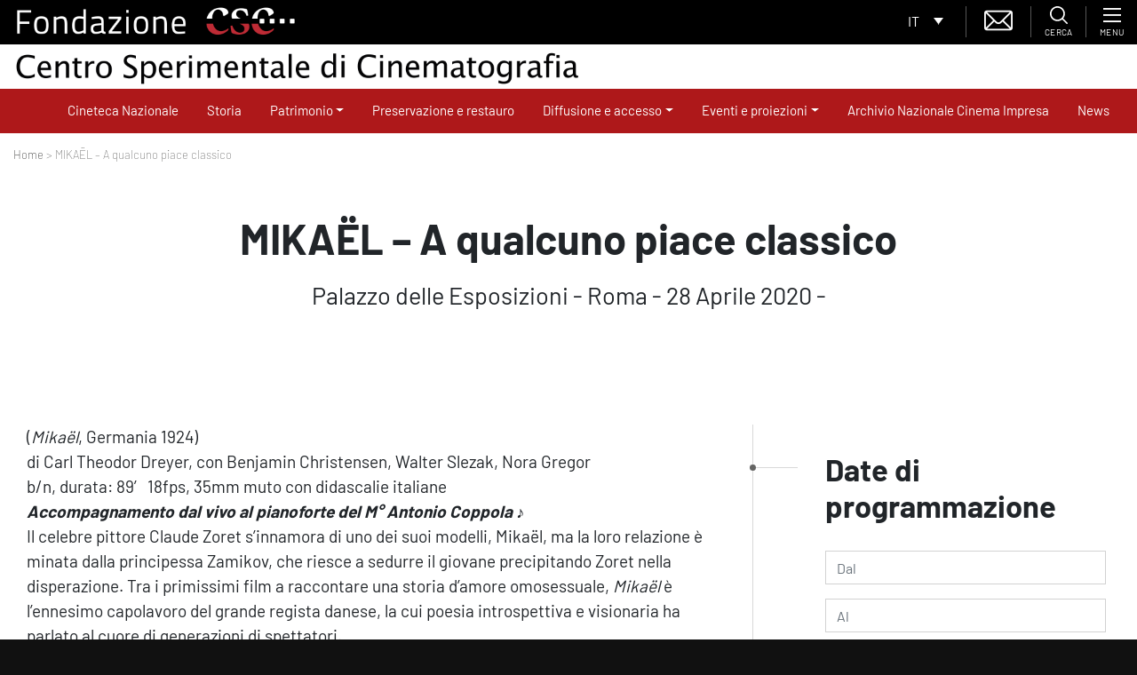

--- FILE ---
content_type: text/html; charset=UTF-8
request_url: https://www.fondazionecsc.it/evento/mikael-a-qualcuno-piace-classico/
body_size: 21270
content:
<!DOCTYPE html>
<html lang="it">
<head>
    <script type="text/javascript">

    var _paq = window._paq = window._paq || [];

    /* tracker methods like "setCustomDimension" should be called before "trackPageView" */

    _paq.push(['trackPageView']);

    _paq.push(['enableLinkTracking']);

    (function() {

    var u="https://ingestion.webanalytics.italia.it/";

    _paq.push(['setTrackerUrl', u+'matomo.php']);

    _paq.push(['setSiteId', 'D53O5b2qOv']);

    var d=document, g=d.createElement('script'), s=d.getElementsByTagName('script')[0];

    g.type='text/javascript'; g.async=true; g.src=u+'matomo.js'; s.parentNode.insertBefore(g,s);

    })();

    </script>

    <!-- End Matomo Code -->
	<meta charset="UTF-8">
	<meta name="viewport" content="width=device-width, initial-scale=1, shrink-to-fit=no">
	<link rel="profile" href="http://gmpg.org/xfn/11">
	<link rel="shortcut icon" href="https://fondazionecsc.b-cdn.net/wp-content/themes/understrap-child/img/favicon.png">
	<meta name='robots' content='index, follow, max-image-preview:large, max-snippet:-1, max-video-preview:-1' />
	<style>img:is([sizes="auto" i], [sizes^="auto," i]) { contain-intrinsic-size: 3000px 1500px }</style>
	
	<!-- This site is optimized with the Yoast SEO plugin v26.7 - https://yoast.com/wordpress/plugins/seo/ -->
	<title>MIKAËL - A qualcuno piace classico - Centro Sperimentale di Cinematografia</title>
	<meta name="description" content="(Mikaël, Germania 1924) di Carl Theodor Dreyer, con Benjamin Christensen, Walter Slezak, Nora Gregor b/n, durata: 89&#039; 18fps, 35mm muto con didascalie" />
	<link rel="canonical" href="https://www.fondazionecsc.it/evento/mikael-a-qualcuno-piace-classico/" />
	<meta property="og:locale" content="it_IT" />
	<meta property="og:type" content="article" />
	<meta property="og:title" content="MIKAËL - A qualcuno piace classico - Centro Sperimentale di Cinematografia" />
	<meta property="og:description" content="(Mikaël, Germania 1924) di Carl Theodor Dreyer, con Benjamin Christensen, Walter Slezak, Nora Gregor b/n, durata: 89&#039; 18fps, 35mm muto con didascalie" />
	<meta property="og:url" content="https://www.fondazionecsc.it/evento/mikael-a-qualcuno-piace-classico/" />
	<meta property="og:site_name" content="Centro Sperimentale di Cinematografia" />
	<meta property="article:modified_time" content="2019-12-11T13:26:24+00:00" />
	<meta property="og:image" content="https://fondazionecsc.b-cdn.net/wp-content/uploads/2019/11/mikael.jpg" />
	<meta property="og:image:width" content="1200" />
	<meta property="og:image:height" content="675" />
	<meta property="og:image:type" content="image/jpeg" />
	<meta name="twitter:card" content="summary_large_image" />
	<script type="application/ld+json" class="yoast-schema-graph">{"@context":"https://schema.org","@graph":[{"@type":"WebPage","@id":"https://www.fondazionecsc.it/evento/mikael-a-qualcuno-piace-classico/","url":"https://www.fondazionecsc.it/evento/mikael-a-qualcuno-piace-classico/","name":"MIKAËL - A qualcuno piace classico - Centro Sperimentale di Cinematografia","isPartOf":{"@id":"https://www.fondazionecsc.it/#website"},"primaryImageOfPage":{"@id":"https://www.fondazionecsc.it/evento/mikael-a-qualcuno-piace-classico/#primaryimage"},"image":{"@id":"https://www.fondazionecsc.it/evento/mikael-a-qualcuno-piace-classico/#primaryimage"},"thumbnailUrl":"https://fondazionecsc.b-cdn.net/wp-content/uploads/2019/11/mikael.jpg","datePublished":"2019-11-25T15:37:28+00:00","dateModified":"2019-12-11T13:26:24+00:00","description":"(Mikaël, Germania 1924) di Carl Theodor Dreyer, con Benjamin Christensen, Walter Slezak, Nora Gregor b/n, durata: 89' 18fps, 35mm muto con didascalie","breadcrumb":{"@id":"https://www.fondazionecsc.it/evento/mikael-a-qualcuno-piace-classico/#breadcrumb"},"inLanguage":"it-IT","potentialAction":[{"@type":"ReadAction","target":["https://www.fondazionecsc.it/evento/mikael-a-qualcuno-piace-classico/"]}]},{"@type":"ImageObject","inLanguage":"it-IT","@id":"https://www.fondazionecsc.it/evento/mikael-a-qualcuno-piace-classico/#primaryimage","url":"https://fondazionecsc.b-cdn.net/wp-content/uploads/2019/11/mikael.jpg","contentUrl":"https://fondazionecsc.b-cdn.net/wp-content/uploads/2019/11/mikael.jpg","width":1200,"height":675,"caption":"Mikael - CSC"},{"@type":"BreadcrumbList","@id":"https://www.fondazionecsc.it/evento/mikael-a-qualcuno-piace-classico/#breadcrumb","itemListElement":[{"@type":"ListItem","position":1,"name":"Home","item":"https://www.fondazionecsc.it/"},{"@type":"ListItem","position":2,"name":"Eventi","item":"https://www.fondazionecsc.it/evento/"},{"@type":"ListItem","position":3,"name":"MIKAËL &#8211; A qualcuno piace classico"}]},{"@type":"WebSite","@id":"https://www.fondazionecsc.it/#website","url":"https://www.fondazionecsc.it/","name":"Centro Sperimentale di Cinematografia","description":"","potentialAction":[{"@type":"SearchAction","target":{"@type":"EntryPoint","urlTemplate":"https://www.fondazionecsc.it/?s={search_term_string}"},"query-input":{"@type":"PropertyValueSpecification","valueRequired":true,"valueName":"search_term_string"}}],"inLanguage":"it-IT"}]}</script>
	<!-- / Yoast SEO plugin. -->


<link rel='dns-prefetch' href='//cdn.iubenda.com' />
<link rel='preconnect' href='https://fondazionecsc.b-cdn.net' />
<link rel="alternate" type="application/rss+xml" title="Centro Sperimentale di Cinematografia &raquo; Feed" href="https://www.fondazionecsc.it/feed/" />
<link rel="alternate" type="application/rss+xml" title="Centro Sperimentale di Cinematografia &raquo; Feed dei commenti" href="https://www.fondazionecsc.it/comments/feed/" />
<script type="text/javascript">
/* <![CDATA[ */
window._wpemojiSettings = {"baseUrl":"https:\/\/s.w.org\/images\/core\/emoji\/15.0.3\/72x72\/","ext":".png","svgUrl":"https:\/\/s.w.org\/images\/core\/emoji\/15.0.3\/svg\/","svgExt":".svg","source":{"concatemoji":"https:\/\/fondazionecsc.b-cdn.net\/wp-includes\/js\/wp-emoji-release.min.js?ver=6.7.4"}};
/*! This file is auto-generated */
!function(i,n){var o,s,e;function c(e){try{var t={supportTests:e,timestamp:(new Date).valueOf()};sessionStorage.setItem(o,JSON.stringify(t))}catch(e){}}function p(e,t,n){e.clearRect(0,0,e.canvas.width,e.canvas.height),e.fillText(t,0,0);var t=new Uint32Array(e.getImageData(0,0,e.canvas.width,e.canvas.height).data),r=(e.clearRect(0,0,e.canvas.width,e.canvas.height),e.fillText(n,0,0),new Uint32Array(e.getImageData(0,0,e.canvas.width,e.canvas.height).data));return t.every(function(e,t){return e===r[t]})}function u(e,t,n){switch(t){case"flag":return n(e,"\ud83c\udff3\ufe0f\u200d\u26a7\ufe0f","\ud83c\udff3\ufe0f\u200b\u26a7\ufe0f")?!1:!n(e,"\ud83c\uddfa\ud83c\uddf3","\ud83c\uddfa\u200b\ud83c\uddf3")&&!n(e,"\ud83c\udff4\udb40\udc67\udb40\udc62\udb40\udc65\udb40\udc6e\udb40\udc67\udb40\udc7f","\ud83c\udff4\u200b\udb40\udc67\u200b\udb40\udc62\u200b\udb40\udc65\u200b\udb40\udc6e\u200b\udb40\udc67\u200b\udb40\udc7f");case"emoji":return!n(e,"\ud83d\udc26\u200d\u2b1b","\ud83d\udc26\u200b\u2b1b")}return!1}function f(e,t,n){var r="undefined"!=typeof WorkerGlobalScope&&self instanceof WorkerGlobalScope?new OffscreenCanvas(300,150):i.createElement("canvas"),a=r.getContext("2d",{willReadFrequently:!0}),o=(a.textBaseline="top",a.font="600 32px Arial",{});return e.forEach(function(e){o[e]=t(a,e,n)}),o}function t(e){var t=i.createElement("script");t.src=e,t.defer=!0,i.head.appendChild(t)}"undefined"!=typeof Promise&&(o="wpEmojiSettingsSupports",s=["flag","emoji"],n.supports={everything:!0,everythingExceptFlag:!0},e=new Promise(function(e){i.addEventListener("DOMContentLoaded",e,{once:!0})}),new Promise(function(t){var n=function(){try{var e=JSON.parse(sessionStorage.getItem(o));if("object"==typeof e&&"number"==typeof e.timestamp&&(new Date).valueOf()<e.timestamp+604800&&"object"==typeof e.supportTests)return e.supportTests}catch(e){}return null}();if(!n){if("undefined"!=typeof Worker&&"undefined"!=typeof OffscreenCanvas&&"undefined"!=typeof URL&&URL.createObjectURL&&"undefined"!=typeof Blob)try{var e="postMessage("+f.toString()+"("+[JSON.stringify(s),u.toString(),p.toString()].join(",")+"));",r=new Blob([e],{type:"text/javascript"}),a=new Worker(URL.createObjectURL(r),{name:"wpTestEmojiSupports"});return void(a.onmessage=function(e){c(n=e.data),a.terminate(),t(n)})}catch(e){}c(n=f(s,u,p))}t(n)}).then(function(e){for(var t in e)n.supports[t]=e[t],n.supports.everything=n.supports.everything&&n.supports[t],"flag"!==t&&(n.supports.everythingExceptFlag=n.supports.everythingExceptFlag&&n.supports[t]);n.supports.everythingExceptFlag=n.supports.everythingExceptFlag&&!n.supports.flag,n.DOMReady=!1,n.readyCallback=function(){n.DOMReady=!0}}).then(function(){return e}).then(function(){var e;n.supports.everything||(n.readyCallback(),(e=n.source||{}).concatemoji?t(e.concatemoji):e.wpemoji&&e.twemoji&&(t(e.twemoji),t(e.wpemoji)))}))}((window,document),window._wpemojiSettings);
/* ]]> */
</script>
<style id='wp-emoji-styles-inline-css' type='text/css'>

	img.wp-smiley, img.emoji {
		display: inline !important;
		border: none !important;
		box-shadow: none !important;
		height: 1em !important;
		width: 1em !important;
		margin: 0 0.07em !important;
		vertical-align: -0.1em !important;
		background: none !important;
		padding: 0 !important;
	}
</style>
<link rel='stylesheet' id='wp-block-library-css' href='https://fondazionecsc.b-cdn.net/wp-includes/css/dist/block-library/style.min.css?ver=6.7.4' type='text/css' media='all' />
<link rel='stylesheet' id='wp-bootstrap-blocks-styles-css' href='https://www.fondazionecsc.it/wp-content/plugins/wp-bootstrap-blocks/build/style-index.css?ver=5.2.1' type='text/css' media='all' />
<style id='classic-theme-styles-inline-css' type='text/css'>
/*! This file is auto-generated */
.wp-block-button__link{color:#fff;background-color:#32373c;border-radius:9999px;box-shadow:none;text-decoration:none;padding:calc(.667em + 2px) calc(1.333em + 2px);font-size:1.125em}.wp-block-file__button{background:#32373c;color:#fff;text-decoration:none}
</style>
<style id='global-styles-inline-css' type='text/css'>
:root{--wp--preset--aspect-ratio--square: 1;--wp--preset--aspect-ratio--4-3: 4/3;--wp--preset--aspect-ratio--3-4: 3/4;--wp--preset--aspect-ratio--3-2: 3/2;--wp--preset--aspect-ratio--2-3: 2/3;--wp--preset--aspect-ratio--16-9: 16/9;--wp--preset--aspect-ratio--9-16: 9/16;--wp--preset--color--black: #000000;--wp--preset--color--cyan-bluish-gray: #abb8c3;--wp--preset--color--white: #fff;--wp--preset--color--pale-pink: #f78da7;--wp--preset--color--vivid-red: #cf2e2e;--wp--preset--color--luminous-vivid-orange: #ff6900;--wp--preset--color--luminous-vivid-amber: #fcb900;--wp--preset--color--light-green-cyan: #7bdcb5;--wp--preset--color--vivid-green-cyan: #00d084;--wp--preset--color--pale-cyan-blue: #8ed1fc;--wp--preset--color--vivid-cyan-blue: #0693e3;--wp--preset--color--vivid-purple: #9b51e0;--wp--preset--color--blue: #007bff;--wp--preset--color--indigo: #6610f2;--wp--preset--color--purple: #5533ff;--wp--preset--color--pink: #e83e8c;--wp--preset--color--red: #dc3545;--wp--preset--color--orange: #fd7e14;--wp--preset--color--yellow: #ffc107;--wp--preset--color--green: #28a745;--wp--preset--color--teal: #20c997;--wp--preset--color--cyan: #17a2b8;--wp--preset--color--gray: #6c757d;--wp--preset--color--gray-dark: #343a40;--wp--preset--gradient--vivid-cyan-blue-to-vivid-purple: linear-gradient(135deg,rgba(6,147,227,1) 0%,rgb(155,81,224) 100%);--wp--preset--gradient--light-green-cyan-to-vivid-green-cyan: linear-gradient(135deg,rgb(122,220,180) 0%,rgb(0,208,130) 100%);--wp--preset--gradient--luminous-vivid-amber-to-luminous-vivid-orange: linear-gradient(135deg,rgba(252,185,0,1) 0%,rgba(255,105,0,1) 100%);--wp--preset--gradient--luminous-vivid-orange-to-vivid-red: linear-gradient(135deg,rgba(255,105,0,1) 0%,rgb(207,46,46) 100%);--wp--preset--gradient--very-light-gray-to-cyan-bluish-gray: linear-gradient(135deg,rgb(238,238,238) 0%,rgb(169,184,195) 100%);--wp--preset--gradient--cool-to-warm-spectrum: linear-gradient(135deg,rgb(74,234,220) 0%,rgb(151,120,209) 20%,rgb(207,42,186) 40%,rgb(238,44,130) 60%,rgb(251,105,98) 80%,rgb(254,248,76) 100%);--wp--preset--gradient--blush-light-purple: linear-gradient(135deg,rgb(255,206,236) 0%,rgb(152,150,240) 100%);--wp--preset--gradient--blush-bordeaux: linear-gradient(135deg,rgb(254,205,165) 0%,rgb(254,45,45) 50%,rgb(107,0,62) 100%);--wp--preset--gradient--luminous-dusk: linear-gradient(135deg,rgb(255,203,112) 0%,rgb(199,81,192) 50%,rgb(65,88,208) 100%);--wp--preset--gradient--pale-ocean: linear-gradient(135deg,rgb(255,245,203) 0%,rgb(182,227,212) 50%,rgb(51,167,181) 100%);--wp--preset--gradient--electric-grass: linear-gradient(135deg,rgb(202,248,128) 0%,rgb(113,206,126) 100%);--wp--preset--gradient--midnight: linear-gradient(135deg,rgb(2,3,129) 0%,rgb(40,116,252) 100%);--wp--preset--font-size--small: 13px;--wp--preset--font-size--medium: 20px;--wp--preset--font-size--large: 36px;--wp--preset--font-size--x-large: 42px;--wp--preset--spacing--20: 0.44rem;--wp--preset--spacing--30: 0.67rem;--wp--preset--spacing--40: 1rem;--wp--preset--spacing--50: 1.5rem;--wp--preset--spacing--60: 2.25rem;--wp--preset--spacing--70: 3.38rem;--wp--preset--spacing--80: 5.06rem;--wp--preset--shadow--natural: 6px 6px 9px rgba(0, 0, 0, 0.2);--wp--preset--shadow--deep: 12px 12px 50px rgba(0, 0, 0, 0.4);--wp--preset--shadow--sharp: 6px 6px 0px rgba(0, 0, 0, 0.2);--wp--preset--shadow--outlined: 6px 6px 0px -3px rgba(255, 255, 255, 1), 6px 6px rgba(0, 0, 0, 1);--wp--preset--shadow--crisp: 6px 6px 0px rgba(0, 0, 0, 1);}:where(.is-layout-flex){gap: 0.5em;}:where(.is-layout-grid){gap: 0.5em;}body .is-layout-flex{display: flex;}.is-layout-flex{flex-wrap: wrap;align-items: center;}.is-layout-flex > :is(*, div){margin: 0;}body .is-layout-grid{display: grid;}.is-layout-grid > :is(*, div){margin: 0;}:where(.wp-block-columns.is-layout-flex){gap: 2em;}:where(.wp-block-columns.is-layout-grid){gap: 2em;}:where(.wp-block-post-template.is-layout-flex){gap: 1.25em;}:where(.wp-block-post-template.is-layout-grid){gap: 1.25em;}.has-black-color{color: var(--wp--preset--color--black) !important;}.has-cyan-bluish-gray-color{color: var(--wp--preset--color--cyan-bluish-gray) !important;}.has-white-color{color: var(--wp--preset--color--white) !important;}.has-pale-pink-color{color: var(--wp--preset--color--pale-pink) !important;}.has-vivid-red-color{color: var(--wp--preset--color--vivid-red) !important;}.has-luminous-vivid-orange-color{color: var(--wp--preset--color--luminous-vivid-orange) !important;}.has-luminous-vivid-amber-color{color: var(--wp--preset--color--luminous-vivid-amber) !important;}.has-light-green-cyan-color{color: var(--wp--preset--color--light-green-cyan) !important;}.has-vivid-green-cyan-color{color: var(--wp--preset--color--vivid-green-cyan) !important;}.has-pale-cyan-blue-color{color: var(--wp--preset--color--pale-cyan-blue) !important;}.has-vivid-cyan-blue-color{color: var(--wp--preset--color--vivid-cyan-blue) !important;}.has-vivid-purple-color{color: var(--wp--preset--color--vivid-purple) !important;}.has-black-background-color{background-color: var(--wp--preset--color--black) !important;}.has-cyan-bluish-gray-background-color{background-color: var(--wp--preset--color--cyan-bluish-gray) !important;}.has-white-background-color{background-color: var(--wp--preset--color--white) !important;}.has-pale-pink-background-color{background-color: var(--wp--preset--color--pale-pink) !important;}.has-vivid-red-background-color{background-color: var(--wp--preset--color--vivid-red) !important;}.has-luminous-vivid-orange-background-color{background-color: var(--wp--preset--color--luminous-vivid-orange) !important;}.has-luminous-vivid-amber-background-color{background-color: var(--wp--preset--color--luminous-vivid-amber) !important;}.has-light-green-cyan-background-color{background-color: var(--wp--preset--color--light-green-cyan) !important;}.has-vivid-green-cyan-background-color{background-color: var(--wp--preset--color--vivid-green-cyan) !important;}.has-pale-cyan-blue-background-color{background-color: var(--wp--preset--color--pale-cyan-blue) !important;}.has-vivid-cyan-blue-background-color{background-color: var(--wp--preset--color--vivid-cyan-blue) !important;}.has-vivid-purple-background-color{background-color: var(--wp--preset--color--vivid-purple) !important;}.has-black-border-color{border-color: var(--wp--preset--color--black) !important;}.has-cyan-bluish-gray-border-color{border-color: var(--wp--preset--color--cyan-bluish-gray) !important;}.has-white-border-color{border-color: var(--wp--preset--color--white) !important;}.has-pale-pink-border-color{border-color: var(--wp--preset--color--pale-pink) !important;}.has-vivid-red-border-color{border-color: var(--wp--preset--color--vivid-red) !important;}.has-luminous-vivid-orange-border-color{border-color: var(--wp--preset--color--luminous-vivid-orange) !important;}.has-luminous-vivid-amber-border-color{border-color: var(--wp--preset--color--luminous-vivid-amber) !important;}.has-light-green-cyan-border-color{border-color: var(--wp--preset--color--light-green-cyan) !important;}.has-vivid-green-cyan-border-color{border-color: var(--wp--preset--color--vivid-green-cyan) !important;}.has-pale-cyan-blue-border-color{border-color: var(--wp--preset--color--pale-cyan-blue) !important;}.has-vivid-cyan-blue-border-color{border-color: var(--wp--preset--color--vivid-cyan-blue) !important;}.has-vivid-purple-border-color{border-color: var(--wp--preset--color--vivid-purple) !important;}.has-vivid-cyan-blue-to-vivid-purple-gradient-background{background: var(--wp--preset--gradient--vivid-cyan-blue-to-vivid-purple) !important;}.has-light-green-cyan-to-vivid-green-cyan-gradient-background{background: var(--wp--preset--gradient--light-green-cyan-to-vivid-green-cyan) !important;}.has-luminous-vivid-amber-to-luminous-vivid-orange-gradient-background{background: var(--wp--preset--gradient--luminous-vivid-amber-to-luminous-vivid-orange) !important;}.has-luminous-vivid-orange-to-vivid-red-gradient-background{background: var(--wp--preset--gradient--luminous-vivid-orange-to-vivid-red) !important;}.has-very-light-gray-to-cyan-bluish-gray-gradient-background{background: var(--wp--preset--gradient--very-light-gray-to-cyan-bluish-gray) !important;}.has-cool-to-warm-spectrum-gradient-background{background: var(--wp--preset--gradient--cool-to-warm-spectrum) !important;}.has-blush-light-purple-gradient-background{background: var(--wp--preset--gradient--blush-light-purple) !important;}.has-blush-bordeaux-gradient-background{background: var(--wp--preset--gradient--blush-bordeaux) !important;}.has-luminous-dusk-gradient-background{background: var(--wp--preset--gradient--luminous-dusk) !important;}.has-pale-ocean-gradient-background{background: var(--wp--preset--gradient--pale-ocean) !important;}.has-electric-grass-gradient-background{background: var(--wp--preset--gradient--electric-grass) !important;}.has-midnight-gradient-background{background: var(--wp--preset--gradient--midnight) !important;}.has-small-font-size{font-size: var(--wp--preset--font-size--small) !important;}.has-medium-font-size{font-size: var(--wp--preset--font-size--medium) !important;}.has-large-font-size{font-size: var(--wp--preset--font-size--large) !important;}.has-x-large-font-size{font-size: var(--wp--preset--font-size--x-large) !important;}
:where(.wp-block-post-template.is-layout-flex){gap: 1.25em;}:where(.wp-block-post-template.is-layout-grid){gap: 1.25em;}
:where(.wp-block-columns.is-layout-flex){gap: 2em;}:where(.wp-block-columns.is-layout-grid){gap: 2em;}
:root :where(.wp-block-pullquote){font-size: 1.5em;line-height: 1.6;}
</style>
<link rel='stylesheet' id='dashicons-css' href='https://fondazionecsc.b-cdn.net/wp-includes/css/dashicons.min.css?ver=6.7.4' type='text/css' media='all' />
<link rel='stylesheet' id='admin-bar-css' href='https://fondazionecsc.b-cdn.net/wp-includes/css/admin-bar.min.css?ver=6.7.4' type='text/css' media='all' />
<style id='admin-bar-inline-css' type='text/css'>

    /* Hide CanvasJS credits for P404 charts specifically */
    #p404RedirectChart .canvasjs-chart-credit {
        display: none !important;
    }
    
    #p404RedirectChart canvas {
        border-radius: 6px;
    }

    .p404-redirect-adminbar-weekly-title {
        font-weight: bold;
        font-size: 14px;
        color: #fff;
        margin-bottom: 6px;
    }

    #wpadminbar #wp-admin-bar-p404_free_top_button .ab-icon:before {
        content: "\f103";
        color: #dc3545;
        top: 3px;
    }
    
    #wp-admin-bar-p404_free_top_button .ab-item {
        min-width: 80px !important;
        padding: 0px !important;
    }
    
    /* Ensure proper positioning and z-index for P404 dropdown */
    .p404-redirect-adminbar-dropdown-wrap { 
        min-width: 0; 
        padding: 0;
        position: static !important;
    }
    
    #wpadminbar #wp-admin-bar-p404_free_top_button_dropdown {
        position: static !important;
    }
    
    #wpadminbar #wp-admin-bar-p404_free_top_button_dropdown .ab-item {
        padding: 0 !important;
        margin: 0 !important;
    }
    
    .p404-redirect-dropdown-container {
        min-width: 340px;
        padding: 18px 18px 12px 18px;
        background: #23282d !important;
        color: #fff;
        border-radius: 12px;
        box-shadow: 0 8px 32px rgba(0,0,0,0.25);
        margin-top: 10px;
        position: relative !important;
        z-index: 999999 !important;
        display: block !important;
        border: 1px solid #444;
    }
    
    /* Ensure P404 dropdown appears on hover */
    #wpadminbar #wp-admin-bar-p404_free_top_button .p404-redirect-dropdown-container { 
        display: none !important;
    }
    
    #wpadminbar #wp-admin-bar-p404_free_top_button:hover .p404-redirect-dropdown-container { 
        display: block !important;
    }
    
    #wpadminbar #wp-admin-bar-p404_free_top_button:hover #wp-admin-bar-p404_free_top_button_dropdown .p404-redirect-dropdown-container {
        display: block !important;
    }
    
    .p404-redirect-card {
        background: #2c3338;
        border-radius: 8px;
        padding: 18px 18px 12px 18px;
        box-shadow: 0 2px 8px rgba(0,0,0,0.07);
        display: flex;
        flex-direction: column;
        align-items: flex-start;
        border: 1px solid #444;
    }
    
    .p404-redirect-btn {
        display: inline-block;
        background: #dc3545;
        color: #fff !important;
        font-weight: bold;
        padding: 5px 22px;
        border-radius: 8px;
        text-decoration: none;
        font-size: 17px;
        transition: background 0.2s, box-shadow 0.2s;
        margin-top: 8px;
        box-shadow: 0 2px 8px rgba(220,53,69,0.15);
        text-align: center;
        line-height: 1.6;
    }
    
    .p404-redirect-btn:hover {
        background: #c82333;
        color: #fff !important;
        box-shadow: 0 4px 16px rgba(220,53,69,0.25);
    }
    
    /* Prevent conflicts with other admin bar dropdowns */
    #wpadminbar .ab-top-menu > li:hover > .ab-item,
    #wpadminbar .ab-top-menu > li.hover > .ab-item {
        z-index: auto;
    }
    
    #wpadminbar #wp-admin-bar-p404_free_top_button:hover > .ab-item {
        z-index: 999998 !important;
    }
    
</style>
<link rel='stylesheet' id='contact-form-7-css' href='https://www.fondazionecsc.it/wp-content/plugins/contact-form-7/includes/css/styles.css?ver=6.1.4' type='text/css' media='all' />
<style id='fsb-flexible-spacer-style-inline-css' type='text/css'>
.fsb-style-show-front{position:relative;z-index:2;}@media screen and (min-width:1025px){.fsb-flexible-spacer__device--md,.fsb-flexible-spacer__device--sm{display:none;}}@media screen and (min-width:769px) and (max-width:1024px){.fsb-flexible-spacer__device--lg,.fsb-flexible-spacer__device--sm{display:none;}}@media screen and (max-width:768px){.fsb-flexible-spacer__device--lg,.fsb-flexible-spacer__device--md{display:none;}}
</style>
<link rel='stylesheet' id='woocommerce-layout-css' href='https://www.fondazionecsc.it/wp-content/plugins/woocommerce/assets/css/woocommerce-layout.css?ver=10.3.7' type='text/css' media='all' />
<link rel='stylesheet' id='woocommerce-smallscreen-css' href='https://www.fondazionecsc.it/wp-content/plugins/woocommerce/assets/css/woocommerce-smallscreen.css?ver=10.3.7' type='text/css' media='only screen and (max-width: 768px)' />
<link rel='stylesheet' id='woocommerce-general-css' href='https://www.fondazionecsc.it/wp-content/plugins/woocommerce/assets/css/woocommerce.css?ver=10.3.7' type='text/css' media='all' />
<style id='woocommerce-inline-inline-css' type='text/css'>
.woocommerce form .form-row .required { visibility: visible; }
</style>
<link rel='stylesheet' id='wpcf7-redirect-script-frontend-css' href='https://www.fondazionecsc.it/wp-content/plugins/wpcf7-redirect/build/assets/frontend-script.css?ver=2c532d7e2be36f6af233' type='text/css' media='all' />
<link rel='stylesheet' id='wpml-legacy-dropdown-0-css' href='https://www.fondazionecsc.it/wp-content/plugins/sitepress-multilingual-cms/templates/language-switchers/legacy-dropdown/style.min.css?ver=1' type='text/css' media='all' />
<link rel='stylesheet' id='brands-styles-css' href='https://www.fondazionecsc.it/wp-content/plugins/woocommerce/assets/css/brands.css?ver=10.3.7' type='text/css' media='all' />
<link rel='stylesheet' id='swiperjs-styles-css' href='https://fondazionecsc.b-cdn.net/wp-content/themes/understrap-child/js/swiperjs/css/swiper.min.css?ver=5.0.3' type='text/css' media='all' />
<link rel='stylesheet' id='tempusdominus-css' href='https://fondazionecsc.b-cdn.net/wp-content/themes/understrap-child/js/bootstrap-tempus-dominus/build/css/tempusdominus-bootstrap-4.min.css?ver=6.7.4' type='text/css' media='all' />
<link rel='stylesheet' id='lightbox-styles-css' href='https://fondazionecsc.b-cdn.net/wp-content/themes/understrap-child/js/lightbox2/dist/css/lightbox.min.css?ver=5.0.3' type='text/css' media='all' />
<link rel='stylesheet' id='slidemenu-styles-css' href='https://fondazionecsc.b-cdn.net/wp-content/themes/understrap-child/js/slide-menu/SlideMenu.css?ver=0.1' type='text/css' media='all' />
<link rel='stylesheet' id='c2i-styles-css' href='https://fondazionecsc.b-cdn.net/wp-content/themes/understrap-child/style-c2i.css?ver=1.0.2' type='text/css' media='all' />
<link rel='stylesheet' id='understrap-styles-css' href='https://fondazionecsc.b-cdn.net/wp-content/themes/understrap/css/theme-bootstrap4.min.css?ver=.1720078665' type='text/css' media='all' />
<link rel='stylesheet' id='heateor_sss_frontend_css-css' href='https://www.fondazionecsc.it/wp-content/plugins/sassy-social-share/public/css/sassy-social-share-public.css?ver=3.3.79' type='text/css' media='all' />
<style id='heateor_sss_frontend_css-inline-css' type='text/css'>
.heateor_sss_button_instagram span.heateor_sss_svg,a.heateor_sss_instagram span.heateor_sss_svg{background:radial-gradient(circle at 30% 107%,#fdf497 0,#fdf497 5%,#fd5949 45%,#d6249f 60%,#285aeb 90%)}.heateor_sss_horizontal_sharing .heateor_sss_svg,.heateor_sss_standard_follow_icons_container .heateor_sss_svg{color:#fff;border-width:0px;border-style:solid;border-color:transparent}.heateor_sss_horizontal_sharing .heateorSssTCBackground{color:#666}.heateor_sss_horizontal_sharing span.heateor_sss_svg:hover,.heateor_sss_standard_follow_icons_container span.heateor_sss_svg:hover{border-color:transparent;}.heateor_sss_vertical_sharing span.heateor_sss_svg,.heateor_sss_floating_follow_icons_container span.heateor_sss_svg{color:#fff;border-width:0px;border-style:solid;border-color:transparent;}.heateor_sss_vertical_sharing .heateorSssTCBackground{color:#666;}.heateor_sss_vertical_sharing span.heateor_sss_svg:hover,.heateor_sss_floating_follow_icons_container span.heateor_sss_svg:hover{border-color:transparent;}@media screen and (max-width:783px) {.heateor_sss_vertical_sharing{display:none!important}}
</style>
<style id='block-visibility-screen-size-styles-inline-css' type='text/css'>
/* Large screens (desktops, 992px and up) */
@media ( min-width: 992px ) {
	.block-visibility-hide-large-screen {
		display: none !important;
	}
}

/* Medium screens (tablets, between 768px and 992px) */
@media ( min-width: 768px ) and ( max-width: 991.98px ) {
	.block-visibility-hide-medium-screen {
		display: none !important;
	}
}

/* Small screens (mobile devices, less than 768px) */
@media ( max-width: 767.98px ) {
	.block-visibility-hide-small-screen {
		display: none !important;
	}
}
</style>

<script  type="text/javascript" class=" _iub_cs_skip" type="text/javascript" id="iubenda-head-inline-scripts-0">
/* <![CDATA[ */

var _iub = _iub || [];
_iub.csConfiguration = {"invalidateConsentWithoutLog":true,"consentOnContinuedBrowsing":false,"lang":"it","siteId":1812332,"perPurposeConsent":true,"cookiePolicyId":72305283,"cookiePolicyUrl":"https://www.fondazionecsc.it/privacy/", "banner":{ "acceptButtonDisplay":true,"customizeButtonDisplay":true,"acceptButtonColor":"#ae181a","acceptButtonCaptionColor":"white","customizeButtonColor":"#212121","customizeButtonCaptionColor":"white","rejectButtonDisplay":true,"rejectButtonColor":"#ae181a","rejectButtonCaptionColor":"white","position":"float-bottom-right","textColor":"#010101","backgroundColor":"#ffffff","listPurposes":true,"explicitWithdrawal":true }};
/* ]]> */
</script>
<script  type="text/javascript" charset="UTF-8" async="" class=" _iub_cs_skip" type="text/javascript" src="//cdn.iubenda.com/cs/iubenda_cs.js?ver=3.12.5" id="iubenda-head-scripts-0-js"></script>
<script type="text/javascript" src="https://fondazionecsc.b-cdn.net/wp-content/themes/understrap-child/js/jquery-3.3.1.min.js?ver=3.3.1" id="jquery-js"></script>
<script type="text/javascript" src="https://www.fondazionecsc.it/wp-content/plugins/woocommerce/assets/js/jquery-blockui/jquery.blockUI.min.js?ver=2.7.0-wc.10.3.7" id="wc-jquery-blockui-js" defer="defer" data-wp-strategy="defer"></script>
<script type="text/javascript" id="wc-add-to-cart-js-extra">
/* <![CDATA[ */
var wc_add_to_cart_params = {"ajax_url":"\/wp-admin\/admin-ajax.php","wc_ajax_url":"\/?wc-ajax=%%endpoint%%","i18n_view_cart":"Visualizza carrello","cart_url":"https:\/\/www.fondazionecsc.it\/carrello\/","is_cart":"","cart_redirect_after_add":"yes"};
/* ]]> */
</script>
<script type="text/javascript" src="https://www.fondazionecsc.it/wp-content/plugins/woocommerce/assets/js/frontend/add-to-cart.min.js?ver=10.3.7" id="wc-add-to-cart-js" defer="defer" data-wp-strategy="defer"></script>
<script type="text/javascript" src="https://www.fondazionecsc.it/wp-content/plugins/woocommerce/assets/js/js-cookie/js.cookie.min.js?ver=2.1.4-wc.10.3.7" id="wc-js-cookie-js" defer="defer" data-wp-strategy="defer"></script>
<script type="text/javascript" id="woocommerce-js-extra">
/* <![CDATA[ */
var woocommerce_params = {"ajax_url":"\/wp-admin\/admin-ajax.php","wc_ajax_url":"\/?wc-ajax=%%endpoint%%","i18n_password_show":"Mostra password","i18n_password_hide":"Nascondi password"};
/* ]]> */
</script>
<script type="text/javascript" src="https://www.fondazionecsc.it/wp-content/plugins/woocommerce/assets/js/frontend/woocommerce.min.js?ver=10.3.7" id="woocommerce-js" defer="defer" data-wp-strategy="defer"></script>
<script type="text/javascript" src="https://www.fondazionecsc.it/wp-content/plugins/sitepress-multilingual-cms/templates/language-switchers/legacy-dropdown/script.min.js?ver=1" id="wpml-legacy-dropdown-0-js"></script>
<script type="text/javascript" src="https://fondazionecsc.b-cdn.net/wp-content/themes/understrap-child/js/jquery-migrate-3.0.1.min.js?ver=3.0.1" id="jquery-migrate-js"></script>
<script type="text/javascript" src="https://fondazionecsc.b-cdn.net/wp-content/themes/understrap-child/js/moment/moment-with-locales.js?ver=0.7.2" id="moment-js-js"></script>
<script type="text/javascript" src="https://fondazionecsc.b-cdn.net/wp-content/themes/understrap-child/js/bootstrap-tempus-dominus/build/js/tempusdominus-bootstrap-4.min.js?ver=5.1.2" id="tempusdominus-js-js"></script>
<script type="text/javascript" src="https://fondazionecsc.b-cdn.net/wp-content/themes/understrap-child/js/swiperjs/js/swiper.min.js?ver=5.0.3" id="swiperjs-js-js"></script>
<script type="text/javascript" src="https://fondazionecsc.b-cdn.net/wp-content/themes/understrap-child/js/lightbox2/dist/js/lightbox.min.js?ver=5.0.3" id="lightbox-js-js"></script>
<script type="text/javascript" src="https://fondazionecsc.b-cdn.net/wp-content/themes/understrap-child/js/jquery-match-height/dist/jquery.matchHeight-min.js?ver=0.7.2" id="matchHeight-js-js"></script>
<script type="text/javascript" src="https://fondazionecsc.b-cdn.net/wp-content/themes/understrap-child/js/slide-menu/SlideMenu.js?ver=0.1" id="slidemenu-js-js"></script>
<link rel="https://api.w.org/" href="https://www.fondazionecsc.it/wp-json/" /><link rel="EditURI" type="application/rsd+xml" title="RSD" href="https://www.fondazionecsc.it/xmlrpc.php?rsd" />
<meta name="generator" content="WordPress 6.7.4" />
<meta name="generator" content="WooCommerce 10.3.7" />
<link rel='shortlink' href='https://www.fondazionecsc.it/?p=2659' />
<link rel="alternate" title="oEmbed (JSON)" type="application/json+oembed" href="https://www.fondazionecsc.it/wp-json/oembed/1.0/embed?url=https%3A%2F%2Fwww.fondazionecsc.it%2Fevento%2Fmikael-a-qualcuno-piace-classico%2F" />
<link rel="alternate" title="oEmbed (XML)" type="text/xml+oembed" href="https://www.fondazionecsc.it/wp-json/oembed/1.0/embed?url=https%3A%2F%2Fwww.fondazionecsc.it%2Fevento%2Fmikael-a-qualcuno-piace-classico%2F&#038;format=xml" />
<meta name="generator" content="WPML ver:4.8.6 stt:1,27;" />
<meta name="mobile-web-app-capable" content="yes">
<meta name="apple-mobile-web-app-capable" content="yes">
<meta name="apple-mobile-web-app-title" content="Centro Sperimentale di Cinematografia - ">
	<noscript><style>.woocommerce-product-gallery{ opacity: 1 !important; }</style></noscript>
	<style type="text/css">.recentcomments a{display:inline !important;padding:0 !important;margin:0 !important;}</style>        <script>
            var sm;
            jQuery(function() {
                if ((jQuery('#c2i-breadcrumbs-page').length == 0) && (jQuery(window).width() > 768)) {
                    jQuery('#c2i-breadcrumbs-header').show();
                }
                
                sm = new SlideMenu(window.jQuery || window.$, {
                    'debug': true 
                });
                jQuery("#close-menu").on('click', function() {
                    sm.closeMenu();
                });
                jQuery(document).on('menuToggle', function () { console.log("menuToggle"); });
                jQuery(document).on('menuOpenEnded menuToggleEnded', function() {
                    console.log("menu's animation ended after 300 ms");
                });
                
                var menuSwiper = new Swiper (".swiper-container-menu", {
                    slidesPerView: 1,
                    grabCursor: true,
                    navigation: {
                        nextEl: ".swiper-button-next-menu",
                        prevEl: ".swiper-button-prev-menu",
                    },
                    breakpoints: {
                        560: {
                            slidesPerView: 3,
                            slidesPerGroup: 3,
                        },
                    }
                })
            });
            function openSearch() {
                if (jQuery("#header-search").is(":visible")) {
                    jQuery("#header-search").slideUp();
                }
                else {
                    jQuery("#header-search").slideDown();
                }
            }
            function openMenu() {
                jQuery('#header').removeClass('fixed-header');
                if (jQuery('#header').hasClass('fixed-header-hover')) {
                    jQuery('#header').removeClass('fixed-header-hover');
                    jQuery('#header').addClass('menu-hover');
                    jQuery('.nav-link').removeClass('nav-link-black');
                    jQuery('.header-menu-search').children('a').children('img').attr('src', '/wp-content/themes/Divi-child/img/search.svg');
                    jQuery('.header-menu-btn').children('a').children('img').attr('src', '/wp-content/themes/Divi-child/img/hamburger.svg');
                    jQuery('.header-logo').children('a').children('img').attr('src', '/wp-content/themes/Divi-child/img/logo.svg');
                }
                if (jQuery("#popup-menu").is(":visible")) {
                    jQuery("#popup-menu").slideUp();
                    jQuery("body").css("position", "static");
                    jQuery("body").css("overflow-y", "auto");
                    jQuery("body").removeClass("full-height");
                    jQuery(".menu-hover").show();
                }
                else {
                    //if (jQuery(window).width() > 768) {
                        jQuery("body").css("position", "fixed");
                        jQuery("body").css("overflow-y", "scroll");
                        jQuery("body").css("width", "100%");
                    //}
                    jQuery("body").addClass("full-height");
                    var winHeight = jQuery(window).height();
                    jQuery("#popup-menu").css("height", winHeight + "px");
                    jQuery(".menu-hover").hide();
                    jQuery("#popup-menu").slideDown();
                    //menuContentPositions();
                }
            }

            function openMenuMobile() {
                if (jQuery("#popup-menu-mobile").is(":visible")) {
                    jQuery("#popup-menu-mobile").slideUp();
                    jQuery("#page-container").show();
                }
                else {
                    jQuery("#page-container").hide();
                    jQuery("#popup-menu-mobile").slideDown();
                }
            }
            
            function openSubMenuMobile() {
                if (jQuery(".sub-menu-popup").is(":visible")) {
                    jQuery(".sub-menu-popup").slideUp(400, function() {
                        jQuery("#c2i-sub-header").css("height", "50px");    
                        //jQuery(".c2i-sub-header-row-mobile").css("padding-bottom", "0");    
                        jQuery(".sub-menu-mobile-arrow").attr("src", "https://fondazionecsc.b-cdn.net/wp-content/themes/understrap-child/img/dropdown-down.svg");
                    });
                }
                else {
                    jQuery("#c2i-sub-header").css("height", "auto");
                    jQuery(".sub-menu-popup").slideDown();
                    jQuery(".sub-menu-mobile-arrow").attr("src", "https://fondazionecsc.b-cdn.net/wp-content/themes/understrap-child/img/dropdown-up.svg");
                    //jQuery(".c2i-sub-header-row-mobile").css("padding-bottom", "25px");    
                }
            }
        </script>
	
	<!-- SPID/CIE -->
    <link type="text/css" rel="stylesheet" href="https://www.fondazionecsc.it/fastid/css/spid-button.min.css" />
    <style>
        .loader {
            border: 4px solid #f3f3f3; /* Light grey */
            border-top: 4px solid #0066cc; /* Blue */
            border-radius: 50%;
            width: 36px;
            height: 36px;
            animation: spin 1s linear infinite;
            display: inline-block;
        }

        @keyframes spin {
            0% { transform: rotate(0deg); }
            100% { transform: rotate(360deg); }
        }
    </style>
</head>

<body class="evento-template-default single single-evento postid-2659 wp-embed-responsive theme-understrap woocommerce-no-js group-blog understrap-has-sidebar">
    
    
<!--<div class="modal fade" id="popup-modal" tabindex="-1" role="dialog" aria-labelledby="popup-modalLabel" aria-hidden="true">
    <div class="modal-dialog" role="document">
        <div class="modal-content">
            <div class="modal-header">
                <h5 class="modal-title h4"><strong>AVVISO</strong></h5>
                <button type="button" class="close" data-dismiss="modal" aria-label="Close">
                    <span aria-hidden="true">&times;</span>
                </button>
            </div>
            <div class="modal-body">
                <div class="text">
                                    </div>
            </div>
        </div>
    </div>
</div>-->
    
<div id="popup-menu" role="navigation" aria-labelledby="popup-menu">
    <div class="popup-menu-close" onclick="openMenu();"><img src="https://fondazionecsc.b-cdn.net/wp-content/themes/understrap-child/img/close.svg" alt="Close"></div>
    <div class="containerbs-fluid popup-menu-container">
        <div class="row popup-menu-container-columns">
            <div class="col-12 col-md-4">
                <ul class="popup-menu-column">
                    <li><a href="https://www.fondazionecsc.it/" aria-label="pagina interna">Home</a></li><li><a href="http://trasparenza.fondazionecsc.it/" aria-label="pagina interna">Amministrazione trasparente</a></li><li><a href="https://www.fondazionecsc.it/servizi/" aria-label="pagina interna">Servizi</a></li><li><a href="https://www.fondazionecsc.it/news/" aria-label="pagina interna">News</a></li><li><a href="https://www.fondazionecsc.it/area-stampa/" aria-label="pagina interna">Area stampa</a></li><li><a href="https://www.fondazionecsc.it/art-bonus/" aria-label="pagina interna">Art Bonus</a></li>                </ul>
                                <div class="popup-menu-contatti"><div class="popup-menu-contatti-title">CHIAMACI</div><div class="popup-menu-contatti-value">tel. +39 06 722941</div></div>
                            </div>
            <div class="col-12 col-md-4">
                <ul class="popup-menu-column popup-menu-column-semibold">
                    <li><a href="https://www.fondazionecsc.it/chi-siamo/" aria-label="pagina interna">Chi siamo</a></li><li><a href="https://www.fondazionecsc.it/scuola-nazionale-di-cinema/" aria-label="pagina interna">Scuola Nazionale di Cinema</a></li><li><a href="https://www.fondazionecsc.it/cineteca-nazionale/" aria-label="pagina interna">Cineteca Nazionale</a></li><li><a href="https://www.fondazionecsc.it/biblioteca-chiarini/" aria-label="pagina interna">Biblioteca</a></li><li><a href="https://www.fondazionecsc.it/editoria/" aria-label="pagina interna">Editoria</a></li><li><a href="https://www.fondazionecsc.it/csc-immersive-arts-labs/" aria-label="pagina interna">CSC Immersive Arts Labs</a></li><li><a href="https://www.fondazionecsc.it/live/" aria-label="pagina interna">LIVE</a></li><li><a href="https://www.fondazionecsc.it/chi-siamo/contatti/" aria-label="pagina interna">Contatti</a></li><li class="spacer"></li><li class="exception"><a href="/mio-account/" aria-label="pagina interna"><img src="https://fondazionecsc.b-cdn.net/wp-content/themes/understrap-child/img/profile.svg" alt="Account"> Accedi/Registrati</a></li><li class="exception"><a href="/carrello/" aria-label="pagina interna"><img src="https://fondazionecsc.b-cdn.net/wp-content/themes/understrap-child/img/cart.svg" alt="Carrello shop"> Carrello</a></li>                </ul>
                                <div class="popup-menu-contatti"><div class="popup-menu-contatti-title">SCRIVICI</div><div class="popup-menu-contatti-value"><a href="mailto:urp@fondazionecsc.it" aria-label="pagina interna">urp@fondazionecsc.it</a></div></div>
                            </div>
            <div class="col-4 mobile-hide">
                <ul class="popup-menu-column">
                    
                                    <li class="c2i-box-sidebar-social">
                                        <ul class="c2i-footer-column-social">	
                        <li class="c2i-social-item"><a href="https://www.facebook.com/csc.scuolanazionaledicinema" target="_blank" aria-label="pagina interna"><img src="https://fondazionecsc.b-cdn.net/wp-content/themes/understrap-child/img/facebook-white.svg" alt="Facebook"></a></li><li class="c2i-social-item"><a href="https://twitter.com/fondazionecsc" target="_blank" aria-label="pagina interna"><img src="https://fondazionecsc.b-cdn.net/wp-content/themes/understrap-child/img/twitter-white.svg" alt="Twitter"></a></li><li class="c2i-social-item"><a href="https://www.instagram.com/csc_scuolanazionaledicinema/" target="_blank" aria-label="pagina interna"><img src="https://fondazionecsc.b-cdn.net/wp-content/themes/understrap-child/img/instagram-white.svg" alt="Instagram"></a></li><li class="c2i-social-item"><a href="https://www.youtube.com/user/fondazionecsc" target="_blank" aria-label="pagina interna"><img src="https://fondazionecsc.b-cdn.net/wp-content/themes/understrap-child/img/youtube-white.svg" alt="YouTube" /></a></li>
                                        </ul>
                                    </li>
                                    <li class="c2i-box-sidebar-title">Social</li>
                                    <li class="c2i-box-sidebar-subtitle">Seguici sui Social Network</li>
                                        </ul>
            </div>
        </div>
    </div>					
</div>
    
<div id="popup-menu-mobile" role="navigation" aria-labelledby="popup-menu-mobile">
    <div class="popup-menu-close" onclick="openMenuMobile();"><img src="https://fondazionecsc.b-cdn.net/wp-content/themes/understrap-child/img/close.svg" alt="Close"></div>
    <div class="containerbs-fluid popup-menu-container">
        <div class="row popup-menu-container-columns">
            <div class="col-12">
                <ul class="popup-menu-column-mobile" style="margin-bottom: 40px;">
                    <li><a href="https://www.fondazionecsc.it" aria-label="pagina interna">Home</a></li>                </ul>
                <ul class="popup-menu-column-mobile popup-menu-column-semibold">
                    <li><a href="https://www.fondazionecsc.it/chi-siamo/" aria-label="pagina interna">Chi siamo</a></li><li><a href="https://www.fondazionecsc.it/scuola-nazionale-di-cinema/" aria-label="pagina interna">Scuola Nazionale di Cinema</a></li><li><a href="https://www.fondazionecsc.it/cineteca-nazionale/" aria-label="pagina interna">Cineteca Nazionale</a></li><li><a href="https://www.fondazionecsc.it/biblioteca-chiarini/" aria-label="pagina interna">Biblioteca</a></li><li><a href="https://www.fondazionecsc.it/editoria/" aria-label="pagina interna">Editoria</a></li><li><a href="https://www.fondazionecsc.it/csc-immersive-arts-labs/" aria-label="pagina interna">CSC Immersive Arts Labs</a></li><li><a href="https://www.fondazionecsc.it/live/" aria-label="pagina interna">LIVE</a></li><li><a href="https://www.fondazionecsc.it/chi-siamo/contatti/" aria-label="pagina interna">Contatti</a></li>                </ul>
                <ul class="popup-menu-column-mobile">
                    <li><a href="https://www.fondazionecsc.it/servizi/" aria-label="pagina interna">Servizi</a></li><li><a href="https://www.fondazionecsc.it/chi-siamo/le-nostre-sedi/" aria-label="pagina interna">La Scuola e le sue sedi</a></li><li><a href="https://www.fondazionecsc.it/news/" aria-label="pagina interna">News</a></li><li><a href="https://www.fondazionecsc.it/calendario/" aria-label="pagina interna">Calendario</a></li><li><a href="https://www.fondazionecsc.it/marketing-e-fundraising/" aria-label="pagina interna">Sponsor e fundrising</a></li><li><a href="https://cscnotiziedalcentro.wordpress.com/" aria-label="pagina interna">CSC Blog</a></li><li><a href="https://www.fondazionecsc.it/iscrizione-newsletter/" aria-label="pagina interna">Newsletter</a></li><li><a href="https://www.fondazionecsc.it/area-stampa/" aria-label="pagina interna">Area stampa</a></li><li><a href="https://www.fondazionecsc.it/art-bonus/" aria-label="pagina interna">Art Bonus</a></li><li><a href="http://trasparenza.fondazionecsc.it/" aria-label="pagina interna">Amministrazione trasparente</a></li><li><a href="https://www.fondazionecsc.it/?page_id=3652" aria-label="pagina interna">Contatti &#8211; old</a></li>                </ul>
            </div>
        </div>
        <div class="row popup-menu-container-footer">
            <div class="col-12">
                <div class="popup-menu-social">
                    <ul>
                        <li><a href="https://www.facebook.com/csc.scuolanazionaledicinema" target="_blank" aria-label="pagina interna"><img src="https://fondazionecsc.b-cdn.net/wp-content/themes/understrap-child/img/facebook-white.svg" alt="Facebook"></a></li><li><a href="https://twitter.com/fondazionecsc" target="_blank" aria-label="pagina interna"><img src="https://fondazionecsc.b-cdn.net/wp-content/themes/understrap-child/img/twitter-white.svg" alt="Twitter"></a></li><li><a href="https://www.instagram.com/csc_scuolanazionaledicinema/" target="_blank" aria-label="pagina interna"><img src="https://fondazionecsc.b-cdn.net/wp-content/themes/understrap-child/img/instagram-white.svg" alt="Instagram"></a></li><li><a href="https://www.youtube.com/user/fondazionecsc" target="_blank" aria-label="pagina interna"><img src="https://fondazionecsc.b-cdn.net/wp-content/themes/understrap-child/img/youtube-white.svg" alt="YouTube"></a></li>                    </ul>
                </div>
            </div>
        </div>
    </div>					
</div>
    
            <div id="site-menu">
            <div id="close-menu"><img src="https://fondazionecsc.b-cdn.net/wp-content/themes/understrap-child/img/close.svg" alt="Close"></div>
            <div class="slide-menu-item"><a href="https://www.fondazionecsc.it/cineteca-nazionale/" aria-label="pagina interna">Cineteca Nazionale</a></div><div class="slide-menu-item"><a href="https://www.fondazionecsc.it/la-nostra-storia-cineteca-nazionale/" aria-label="pagina interna">Storia</a></div><div class="slide-menu-item"><a href="https://www.fondazionecsc.it/archivio-film/" aria-label="pagina interna">Archivio film</a></div><div class="slide-menu-item"><a href="https://www.fondazionecsc.it/archivio-film/archivio-foto/" aria-label="pagina interna">Archivio fotografico</a></div><div class="slide-menu-item"><a href="https://www.fondazionecsc.it/archivio-film/archivio-manifesti/" aria-label="pagina interna">Archivio manifesti</a></div><div class="slide-menu-item"><a href="https://www.fondazionecsc.it/restauro/" aria-label="pagina interna">Preservazione e restauro</a></div><div class="slide-menu-item"><a href="https://www.fondazionecsc.it/prestito-culturale/" aria-label="pagina interna">Prestito culturale</a></div><div class="slide-menu-item"><a href="https://www.fondazionecsc.it/prestito-culturale/accesso-foto/" aria-label="pagina interna">Accesso foto</a></div><div class="slide-menu-item"><a href="https://www.fondazionecsc.it/prestito-culturale/consultazione/" aria-label="pagina interna">Consultazione</a></div><div class="slide-menu-item"><a href="https://www.fondazionecsc.it/eventi-e-proiezioni/" aria-label="pagina interna">Tutti gli eventi</a></div><div class="slide-menu-item"><a href="https://www.fondazionecsc.it/eventi-e-proiezioni/eventi-e-proiezioni-palazzo-delle-esposizioni/" aria-label="pagina interna">Eventi e proiezioni – Palazzo delle Esposizioni</a></div><div class="slide-menu-item"><a href="https://www.fondazionecsc.it/eventi-e-proiezioni/eventi-e-proiezioni-casa-del-cinema/" aria-label="pagina interna">Eventi e proiezioni – Casa del Cinema</a></div><div class="slide-menu-item"><a href="https://www.fondazionecsc.it/archivio-nazionale-cinema-impresa/" aria-label="pagina interna">Archivio Nazionale Cinema Impresa</a></div><div class="slide-menu-item"><a href="https://www.fondazionecsc.it/news-cineteca-nazionale/" aria-label="pagina interna">News</a></div><div class="slide-menu-item"><a href="https://www.fondazionecsc.it/contatti-cineteca-nazionale/" aria-label="pagina interna">Contatti</a></div>        </div>
        



<div id="page-container">
            <header id="header" class="header-new">
            <div class="header">
                <div class="container-fluid">
                    <div class="row">
                        <div class="col-12">
                            <div class="d-flex flex-row">
                                                                    <div class="c2i-header-logo-float-top">
                                        <a href="https://www.fondazionecsc.it" aria-label="Home Page" title="Home Page">
                                            <img src="https://fondazionecsc.b-cdn.net/wp-content/uploads/2022/08/logo-top.png" alt="Fondazione Centro Sperimentale di Cinematografia">
                                        </a>
                                    </div>
                                                                    <!--<div class="c2i-header-logo c2i-header-logo-text d-flex w-auto">
                                        <a class="c2i-header-logo-title-white" href="https://www.fondazionecsc.it" aria-label="Home Page" title="Home Page">Fondazione</a>
                                    </div>-->
                                                                <div class="c2i-header-utility-new d-flex w-auto">
                                    <div class="header-language">
<div
	 class="wpml-ls-statics-shortcode_actions wpml-ls wpml-ls-legacy-dropdown js-wpml-ls-legacy-dropdown">
	<ul role="menu">

		<li role="none" tabindex="0" class="wpml-ls-slot-shortcode_actions wpml-ls-item wpml-ls-item-it wpml-ls-current-language wpml-ls-first-item wpml-ls-last-item wpml-ls-item-legacy-dropdown">
			<a href="#" class="js-wpml-ls-item-toggle wpml-ls-item-toggle" role="menuitem" title="Passa a IT">
                <span class="wpml-ls-native" role="menuitem">IT</span></a>

			<ul class="wpml-ls-sub-menu" role="menu">
							</ul>

		</li>

	</ul>
</div>
</div>
                                    <div class="header-event-icon"><a href="https://www.fondazionecsc.it/iscrizione-newsletter/" title="Iscriviti alla newsletter" aria-label="Iscriviti alla newsletter"><img src="https://fondazionecsc.b-cdn.net/wp-content/uploads/2023/04/mail-2.png" alt="Iscriviti alla newsletter"></a></div>                                    <div class="header-search-icon">
                                        <a class="header-icon-box" href="javascript:void(0);" onclick="openSearch();" aria-label="Cerca" title="Cerca">
                                            <img src="https://fondazionecsc.b-cdn.net/wp-content/themes/understrap-child/img/header-search.svg" alt="Cerca">
                                            <p>CERCA</p>
                                        </a>
                                    </div>
                                    <div class="header-menu-icon">
                                        <a class="header-icon-box" href="javascript:void(0);" onclick="openMenu();" aria-label="Menu" title="Menu">
                                            <img src="https://fondazionecsc.b-cdn.net/wp-content/themes/understrap-child/img/header-menu.svg" alt="Menu">
                                            <p>MENU</p>
                                        </a>
                                    </div>
                                </div>
                            </div>
                        </div>
                    </div>
                </div>
            </div>
        </header>  
        <div id="c2i-sub-header-new" class="c2i-sub-header-white">
            <div class="container-fluid">
                <div class="row">
                    <div class="col-12">
                        <div class="d-flex flex-row">
                                                            <div class="c2i-header-logo-float-bottom">
                                    <a href="https://www.fondazionecsc.it" aria-label="Home Page" title="Home Page">
                                        <img src="https://fondazionecsc.b-cdn.net/wp-content/uploads/2022/08/logo-bottom.png" alt="Fondazione Centro Sperimentale di Cinematografia">
                                    </a>
                                </div>
                                
                                <!--<div class="c2i-header-logo c2i-header-logo-text d-flex w-auto">
                                    <a class="c2i-header-logo-title-white" href="https://www.fondazionecsc.it" aria-label="Home Page" title="Home Page">Centro Sperimentale di Cinematografia</a>
                                </div>-->
                                
                            <div class="c2i-header-utility-new d-flex w-auto">
                                <ul class="c2i-sub-header-menu c2i-sub-header-menu-mobile">
                                    <li class="nav-item active "><a class="nav-link" href="https://www.fondazionecsc.it/chi-siamo/" aria-label="pagina interna">Chi siamo</a></li><li class="nav-item  "><a class="nav-link" href="https://www.fondazionecsc.it/scuola-nazionale-di-cinema/" aria-label="pagina interna">Scuola Nazionale di Cinema</a></li><li class="nav-item   "><a class="nav-link" href="https://www.fondazionecsc.it/cineteca-nazionale/" aria-label="pagina interna">Cineteca Nazionale</a></li><li class="nav-item    "><a class="nav-link" href="https://www.fondazionecsc.it/biblioteca-chiarini/" aria-label="pagina interna">Biblioteca</a></li><li class="nav-item     "><a class="nav-link" href="https://www.fondazionecsc.it/editoria/" aria-label="pagina interna">Editoria</a></li><li class="nav-item      "><a class="nav-link" href="https://www.fondazionecsc.it/chi-siamo/contatti/" aria-label="pagina interna">Contatti</a></li>                                </ul>
                            </div>
                        </div>
                    </div>
                </div>
            </div>
        </div>
            <!--<header id="header">
            <div class="header">
                <div class="container-fluid">
                    <div class="row">
                        <div class="col-12">
                            <div class="d-flex flex-row">
                                <div class="c2i-header-logo d-flex w-auto">
                                    <a href="https://www.fondazionecsc.it" aria-label="homepage"><img src="https://fondazionecsc.b-cdn.net/wp-content/themes/understrap-child/img/logo.svg" alt="Centro Sperimentale di Cinematografia"></a>
                                </div>
                                <div class="c2i-header-menu d-flex w-auto ml-auto"> 
                                    <nav class="navbar navbar-expand-lg">						
                                        <div class="collapse navbar-collapse" id="navbarSupportedContent">
                                            <ul class="navbar-nav mr-auto">
                                                <li class="nav-item active "><a class="nav-link" href="https://www.fondazionecsc.it/chi-siamo/" aria-label="pagina interna">Chi siamo</a></li><li class="nav-item  "><a class="nav-link" href="https://www.fondazionecsc.it/scuola-nazionale-di-cinema/" aria-label="pagina interna">Scuola Nazionale di Cinema</a></li><li class="nav-item   "><a class="nav-link" href="https://www.fondazionecsc.it/cineteca-nazionale/" aria-label="pagina interna">Cineteca Nazionale</a></li><li class="nav-item    "><a class="nav-link" href="https://www.fondazionecsc.it/biblioteca-chiarini/" aria-label="pagina interna">Biblioteca</a></li><li class="nav-item     "><a class="nav-link" href="https://www.fondazionecsc.it/editoria/" aria-label="pagina interna">Editoria</a></li><li class="nav-item      "><a class="nav-link" href="https://www.fondazionecsc.it/chi-siamo/contatti/" aria-label="pagina interna">Contatti</a></li>                                            </ul>
                                        </div>
                                    </nav>
                                </div> 
                                <div class="c2i-header-utility d-flex w-auto">
                                    <div class="navbar">
                                        <ul class="navbar-nav">	
                                            <li class="nav-item"><a class="nav-link c2i-header-search" href="javascript:void(0);" onclick="openSearch();" aria-label="pagina interna"><img src="https://fondazionecsc.b-cdn.net/wp-content/themes/understrap-child/img/search.png" alt="Cerca" style="width:16px;"></a></li>
                                            <li class="nav-item"><a class="nav-link c2i-header-search" href="/mio-account/" aria-label="pagina interna"><img src="https://fondazionecsc.b-cdn.net/wp-content/themes/understrap-child/img/profile.svg" alt="Profilo" style="width:16px;"></a></li>
                                            <li class="nav-item"><a class="nav-link c2i-header-search" href="/carrello/" aria-label="pagina interna"><img src="https://fondazionecsc.b-cdn.net/wp-content/themes/understrap-child/img/cart.svg" alt="Carrello" style="width:16px;"></a></li>
                                            <li class="nav-item language-selector">
<div
	 class="wpml-ls-statics-shortcode_actions wpml-ls wpml-ls-legacy-dropdown js-wpml-ls-legacy-dropdown">
	<ul role="menu">

		<li role="none" tabindex="0" class="wpml-ls-slot-shortcode_actions wpml-ls-item wpml-ls-item-it wpml-ls-current-language wpml-ls-first-item wpml-ls-last-item wpml-ls-item-legacy-dropdown">
			<a href="#" class="js-wpml-ls-item-toggle wpml-ls-item-toggle" role="menuitem" title="Passa a IT">
                <span class="wpml-ls-native" role="menuitem">IT</span></a>

			<ul class="wpml-ls-sub-menu" role="menu">
							</ul>

		</li>

	</ul>
</div>
</li>
                                        </ul>
                                    </div>
                                    <div class="navbar navbar-mobile c2i-header-hamburger">
                                        <div class="navbar-button desktop-hide" style="max-width: 50px; font-size: 11px;">
<div
	 class="wpml-ls-statics-shortcode_actions wpml-ls wpml-ls-legacy-dropdown js-wpml-ls-legacy-dropdown">
	<ul role="menu">

		<li role="none" tabindex="0" class="wpml-ls-slot-shortcode_actions wpml-ls-item wpml-ls-item-it wpml-ls-current-language wpml-ls-first-item wpml-ls-last-item wpml-ls-item-legacy-dropdown">
			<a href="#" class="js-wpml-ls-item-toggle wpml-ls-item-toggle" role="menuitem" title="Passa a IT">
                <span class="wpml-ls-native" role="menuitem">IT</span></a>

			<ul class="wpml-ls-sub-menu" role="menu">
							</ul>

		</li>

	</ul>
</div>
</div>
                                        <div class="navbar-button desktop-hide"><a href="javascript:void(0);" onclick="openSearch();" aria-label="pagina interna"><img src="https://fondazionecsc.b-cdn.net/wp-content/themes/understrap-child/img/search.png" alt="Cerca" style="width: 30px; margin-right: 5px; margin-left: 5px;"></a></div>
                                        <div class="navbar-button mobile-hide"><a href="javascript:void(0);" onclick="openMenu();" aria-label="pagina interna"><img src="https://fondazionecsc.b-cdn.net/wp-content/themes/understrap-child/img/menu.svg" alt="Menu"></a></div>
                                        <div class="navbar-button desktop-hide"><a href="javascript:void(0);" onclick="openMenuMobile();" aria-label="pagina interna"><img src="https://fondazionecsc.b-cdn.net/wp-content/themes/understrap-child/img/menu.svg" alt="Menu"></a></div>
                                    </div>
                                </div>
                            </div>
                        </div>
                    </div>
                </div>
            </div>
        </header>  -->
        <div id="header-search" class="header-search" aria-labelledby="header-search">
        <form class="form-search d-flex justify-content-center text-center" action="/ricerca/" method="POST">
            <label for="testo-ricerca" style="display: none !important;">Inserisci testo:</label>
            <input type="text" class="form-control search-text" id="testo-ricerca" name="testo-ricerca" style="width: 100%; max-width: 70%; margin: 20px; display: inline-block;" placeholder="Cerca..." required="" autocomplete="on" title="Inserisci il testo da cercare">
            <button type="submit" title="Invia testo ricerca" style="display: inline-block; height: 38px; margin-top: 20px; background-color: #000 !important; border: 0 !important;" class="btn btn-primary">
                <span class="fa fa-search" aria-hidden="true" title="search"></span>
            </button>
        </form>
    </div>
                                        <div id="c2i-sub-header" class="desktop-hide-submenu">
                    <div class="container-fluid">
                        <div class="row">
                            <div class="col-12">
                                <!--<div class="navbar-button desktop-hide"><a href="#" class="logo m" id="logo"><img src="https://fondazionecsc.b-cdn.net/wp-content/themes/understrap-child/img/menu.svg" alt="Menu"></a></div>-->
                                <div class="navbar-button desktop-hide-submenu sub-menu-mobile-title" onclick="openSubMenuMobile();"><a href="javascript:void(0);" aria-label="pagina interna">MIKAËL &#8211; A QUALCUNO PIACE CLASSICO<span><img class="sub-menu-mobile-arrow" src="https://fondazionecsc.b-cdn.net/wp-content/themes/understrap-child/img/dropdown-down.svg" alt="Close"></span></a></div>                            
<!--                                 <div class="navbar-button desktop-hide-submenu sub-menu-mobile-title" onclick="openSubMenuMobile();"><a href="javascript:void(0);" aria-label="pagina interna">MIKAËL &#8211; A QUALCUNO PIACE CLASSICO <span><img class="sub-menu-mobile-arrow" src="https://fondazionecsc.b-cdn.net/wp-content/themes/understrap-child/img/dropdown-down.svg" alt="Close"></span></a></div>
 -->                            </div>
                        </div>
                        <div class="row c2i-sub-header-row-mobile">
                            <div class="col-12">
                                <div class="sub-menu-popup">
                                    <ul class="c2i-sub-header-menu c2i-sub-header-menu-mobile">
                                        <li class="nav-item active "><a class="nav-link" href="https://www.fondazionecsc.it/cineteca-nazionale/" aria-label="pagina interna">Cineteca Nazionale</a></li><li class="nav-item  "><a class="nav-link" href="https://www.fondazionecsc.it/la-nostra-storia-cineteca-nazionale/" aria-label="pagina interna">Storia</a></li><li class="nav-item dropdown   "><a class="nav-link dropdown-toggle" href="#" id="navbarDropdownMenu2" data-toggle="dropdown" aria-haspopup="true" aria-expanded="false" aria-label="pagina interna">Patrimonio</a><div class="dropdown-menu" aria-labelledby="navbarDropdownMenu2"><a class="dropdown-item" href="https://www.fondazionecsc.it/archivio-film/">Archivio film</a><a class="dropdown-item" href="https://www.fondazionecsc.it/archivio-film/archivio-foto/">Archivio fotografico</a><a class="dropdown-item" href="https://www.fondazionecsc.it/archivio-film/archivio-manifesti/">Archivio manifesti</a></div></li><li class="nav-item    "><a class="nav-link" href="https://www.fondazionecsc.it/restauro/" aria-label="pagina interna">Preservazione e restauro</a></li><li class="nav-item dropdown     "><a class="nav-link dropdown-toggle" href="#" id="navbarDropdownMenu4" data-toggle="dropdown" aria-haspopup="true" aria-expanded="false" aria-label="pagina interna">Diffusione e accesso</a><div class="dropdown-menu" aria-labelledby="navbarDropdownMenu4"><a class="dropdown-item" href="https://www.fondazionecsc.it/prestito-culturale/">Prestito culturale</a><a class="dropdown-item" href="https://www.fondazionecsc.it/prestito-culturale/accesso-foto/">Accesso foto</a><a class="dropdown-item" href="https://www.fondazionecsc.it/prestito-culturale/consultazione/">Consultazione</a></div></li><li class="nav-item dropdown      "><a class="nav-link dropdown-toggle" href="#" id="navbarDropdownMenu5" data-toggle="dropdown" aria-haspopup="true" aria-expanded="false" aria-label="pagina interna">Eventi e proiezioni</a><div class="dropdown-menu" aria-labelledby="navbarDropdownMenu5"><a class="dropdown-item" href="https://www.fondazionecsc.it/eventi-e-proiezioni/">Tutti gli eventi</a><a class="dropdown-item" href="https://www.fondazionecsc.it/eventi-e-proiezioni/eventi-e-proiezioni-palazzo-delle-esposizioni/">Eventi e proiezioni – Palazzo delle Esposizioni</a><a class="dropdown-item" href="https://www.fondazionecsc.it/eventi-e-proiezioni/eventi-e-proiezioni-casa-del-cinema/">Eventi e proiezioni – Casa del Cinema</a></div></li><li class="nav-item       "><a class="nav-link" href="https://www.fondazionecsc.it/archivio-nazionale-cinema-impresa/" aria-label="pagina interna">Archivio Nazionale Cinema Impresa</a></li><li class="nav-item        "><a class="nav-link" href="https://www.fondazionecsc.it/news-cineteca-nazionale/" aria-label="pagina interna">News</a></li><li class="nav-item         "><a class="nav-link" href="https://www.fondazionecsc.it/contatti-cineteca-nazionale/" aria-label="pagina interna">Contatti</a></li>                                    </ul>
                                </div>
                                <!--<div class="swiper-container swiper-container-menu">
                                    <div class="swiper-wrapper">
                                        <div class="swiper-slide"><ul class="c2i-sub-header-menu"><li><a href="https://www.fondazionecsc.it/cineteca-nazionale/" aria-label="pagina interna">Cineteca Nazionale</a></li></ul></div><div class="swiper-slide"><ul class="c2i-sub-header-menu"><li><a href="https://www.fondazionecsc.it/la-nostra-storia-cineteca-nazionale/" aria-label="pagina interna">Storia</a></li></ul></div><div class="swiper-slide"><ul class="c2i-sub-header-menu"><li><a href="https://www.fondazionecsc.it/archivio-film/" aria-label="pagina interna">Archivio film</a></li></ul></div><div class="swiper-slide"><ul class="c2i-sub-header-menu"><li><a href="https://www.fondazionecsc.it/archivio-film/archivio-foto/" aria-label="pagina interna">Archivio fotografico</a></li></ul></div><div class="swiper-slide"><ul class="c2i-sub-header-menu"><li><a href="https://www.fondazionecsc.it/archivio-film/archivio-manifesti/" aria-label="pagina interna">Archivio manifesti</a></li></ul></div><div class="swiper-slide"><ul class="c2i-sub-header-menu"><li><a href="https://www.fondazionecsc.it/restauro/" aria-label="pagina interna">Preservazione e restauro</a></li></ul></div><div class="swiper-slide"><ul class="c2i-sub-header-menu"><li><a href="https://www.fondazionecsc.it/prestito-culturale/" aria-label="pagina interna">Prestito culturale</a></li></ul></div><div class="swiper-slide"><ul class="c2i-sub-header-menu"><li><a href="https://www.fondazionecsc.it/prestito-culturale/accesso-foto/" aria-label="pagina interna">Accesso foto</a></li></ul></div><div class="swiper-slide"><ul class="c2i-sub-header-menu"><li><a href="https://www.fondazionecsc.it/prestito-culturale/consultazione/" aria-label="pagina interna">Consultazione</a></li></ul></div><div class="swiper-slide"><ul class="c2i-sub-header-menu"><li><a href="https://www.fondazionecsc.it/eventi-e-proiezioni/" aria-label="pagina interna">Tutti gli eventi</a></li></ul></div><div class="swiper-slide"><ul class="c2i-sub-header-menu"><li><a href="https://www.fondazionecsc.it/eventi-e-proiezioni/eventi-e-proiezioni-palazzo-delle-esposizioni/" aria-label="pagina interna">Eventi e proiezioni – Palazzo delle Esposizioni</a></li></ul></div><div class="swiper-slide"><ul class="c2i-sub-header-menu"><li><a href="https://www.fondazionecsc.it/eventi-e-proiezioni/eventi-e-proiezioni-casa-del-cinema/" aria-label="pagina interna">Eventi e proiezioni – Casa del Cinema</a></li></ul></div><div class="swiper-slide"><ul class="c2i-sub-header-menu"><li><a href="https://www.fondazionecsc.it/archivio-nazionale-cinema-impresa/" aria-label="pagina interna">Archivio Nazionale Cinema Impresa</a></li></ul></div><div class="swiper-slide"><ul class="c2i-sub-header-menu"><li><a href="https://www.fondazionecsc.it/news-cineteca-nazionale/" aria-label="pagina interna">News</a></li></ul></div><div class="swiper-slide"><ul class="c2i-sub-header-menu"><li><a href="https://www.fondazionecsc.it/contatti-cineteca-nazionale/" aria-label="pagina interna">Contatti</a></li></ul></div>                                    </div>
                                    <div class="swiper-button-next swiper-button-next-menu"></div>
                                    <div class="swiper-button-prev swiper-button-prev-menu"></div>
                                </div>-->
                            </div>
                        </div>
                    </div>
                </div>
                <div id="c2i-sub-header" class="mobile-hide-submenu">
                    <div class="container-fluid">
                        <div class="row">
                            <div class="col-12">
                                <ul class="c2i-sub-header-menu">
                                    <li class="nav-item active "><a class="nav-link" href="https://www.fondazionecsc.it/cineteca-nazionale/" aria-label="pagina interna">Cineteca Nazionale</a></li><li class="nav-item  "><a class="nav-link" href="https://www.fondazionecsc.it/la-nostra-storia-cineteca-nazionale/" aria-label="pagina interna">Storia</a></li><li class="nav-item dropdown   "><a class="nav-link dropdown-toggle" href="#" id="navbarDropdownMenu2" data-toggle="dropdown" aria-haspopup="true" aria-expanded="false" aria-label="pagina interna">Patrimonio</a><div class="dropdown-menu" aria-labelledby="navbarDropdownMenu2"><a class="dropdown-item" href="https://www.fondazionecsc.it/archivio-film/">Archivio film</a><a class="dropdown-item" href="https://www.fondazionecsc.it/archivio-film/archivio-foto/">Archivio fotografico</a><a class="dropdown-item" href="https://www.fondazionecsc.it/archivio-film/archivio-manifesti/">Archivio manifesti</a></div></li><li class="nav-item    "><a class="nav-link" href="https://www.fondazionecsc.it/restauro/" aria-label="pagina interna">Preservazione e restauro</a></li><li class="nav-item dropdown     "><a class="nav-link dropdown-toggle" href="#" id="navbarDropdownMenu4" data-toggle="dropdown" aria-haspopup="true" aria-expanded="false" aria-label="pagina interna">Diffusione e accesso</a><div class="dropdown-menu" aria-labelledby="navbarDropdownMenu4"><a class="dropdown-item" href="https://www.fondazionecsc.it/prestito-culturale/">Prestito culturale</a><a class="dropdown-item" href="https://www.fondazionecsc.it/prestito-culturale/accesso-foto/">Accesso foto</a><a class="dropdown-item" href="https://www.fondazionecsc.it/prestito-culturale/consultazione/">Consultazione</a></div></li><li class="nav-item dropdown      "><a class="nav-link dropdown-toggle" href="#" id="navbarDropdownMenu5" data-toggle="dropdown" aria-haspopup="true" aria-expanded="false" aria-label="pagina interna">Eventi e proiezioni</a><div class="dropdown-menu" aria-labelledby="navbarDropdownMenu5"><a class="dropdown-item" href="https://www.fondazionecsc.it/eventi-e-proiezioni/">Tutti gli eventi</a><a class="dropdown-item" href="https://www.fondazionecsc.it/eventi-e-proiezioni/eventi-e-proiezioni-palazzo-delle-esposizioni/">Eventi e proiezioni – Palazzo delle Esposizioni</a><a class="dropdown-item" href="https://www.fondazionecsc.it/eventi-e-proiezioni/eventi-e-proiezioni-casa-del-cinema/">Eventi e proiezioni – Casa del Cinema</a></div></li><li class="nav-item       "><a class="nav-link" href="https://www.fondazionecsc.it/archivio-nazionale-cinema-impresa/" aria-label="pagina interna">Archivio Nazionale Cinema Impresa</a></li><li class="nav-item        "><a class="nav-link" href="https://www.fondazionecsc.it/news-cineteca-nazionale/" aria-label="pagina interna">News</a></li><li class="nav-item         "><a class="nav-link" href="https://www.fondazionecsc.it/contatti-cineteca-nazionale/" aria-label="pagina interna">Contatti</a></li>                                </ul>
                            </div>
                        </div>
                    </div>
                </div>
                            <section id="c2i-breadcrumbs-header" class="c2i-breadcrumbs">
                        <div class="container-fluid">
                            <div class="row">
                                <div class="col-12">
                                    <div class="c2i-breadcrumbs-area"><a href="https://www.fondazionecsc.it" aria-label="pagina interna">Home</a> > MIKAËL &#8211; A qualcuno piace classico</div>
                                </div>
                            </div>
                        </div>
                    </section>
<div class="wrapper" id="single-wrapper">

	<div class="container" id="content" tabindex="-1">

		<div class="row">

			<!-- Do the left sidebar check -->
			
<div class="col-md content-area" id="primary">

			<main class="site-main" id="main">

				
					
<article class="post-2659 evento type-evento status-publish has-post-thumbnail hentry evento-cat-cineteca-nazionale" id="post-2659">

	<header class="entry-header">

		
		<div class="entry-meta">

			
		</div><!-- .entry-meta -->

	</header><!-- .entry-header -->
        
        <script>
            jQuery(function() {
                jQuery("#data-inizio-ricerca").datetimepicker({
                    locale: "it-IT",
                    format: "DD/MM/YYYY",
                    viewMode: "days",
                    allowInputToggle: true,
                    ignoreReadonly: true,
                    buttons: {showClear: true},
                    icons: {clear: "fa fa-trash"},
                    debug: false
                });
                jQuery("#data-fine-ricerca").datetimepicker({
                    locale: "it-IT",
                    format: "DD/MM/YYYY",
                    viewMode: "days",
                    allowInputToggle: true,
                    ignoreReadonly: true,
                    buttons: {showClear: true},
                    icons: {clear: "fa fa-trash"},
                    debug: false
                });
            });
        </script>
        
        <div class="container corso-container">
            <div class="row">
                <div class="col-12">
                    <div class="c2i-corso-header">
                        <div class="c2i-title">MIKAËL &#8211; A qualcuno piace classico</div><div class="c2i-corso-dettagli"><div class="c2i-subtitle">Palazzo delle Esposizioni - Roma - 28 Aprile 2020 -   </div></div>                    </div>
                </div>
                                
                <div class="col-12">
                    <div class="c2i-corso-main">
                        <div class="row">
                            <div class="col-12">
                                <div class="c2i-corso-share">
                                    <!--<a href="javascript:void(0);"><img src="https://fondazionecsc.b-cdn.net/wp-content/themes/understrap-child/img/share.svg" alt="Share"> SHARE</a>-->
                                </div>
                            </div>
                            <div class="col-12 col-md-8 c2i-corso-main-col">
                                <div class="c2i-corso-main-content">
                                    <p>(<i>Mikaël</i>, Germania 1924)<br />
di Carl Theodor Dreyer, con Benjamin Christensen, Walter Slezak, Nora Gregor<br />
b/n, durata: 89&#8242; 18fps, 35mm muto con didascalie italiane<br />
<b><i>Accompagnamento dal vivo al pianoforte del M° Antonio Coppola</i></b> ♪<br />
Il celebre pittore Claude Zoret s&#8217;innamora di uno dei suoi modelli, Mikaël, ma la loro relazione è minata dalla principessa Zamikov, che riesce a sedurre il giovane precipitando Zoret nella disperazione. Tra i primissimi film a raccontare una storia d&#8217;amore omosessuale, <i>Mikaël</i> è l&#8217;ennesimo capolavoro del grande regista danese, la cui poesia introspettiva e visionaria ha parlato al cuore di generazioni di spettatori.</p>
                                </div>
                            </div>
                            <div class="col-12 col-md-4 no-padding c2i-corso-sidebar-overposition">
                                <div class="c2i-corso-sidebar">
                                    <div class="c2i-corso-sidebar-spaziatore"></div><div class="c2i-corso-sidebar-block"><div class="c2i-corso-sidebar-block-title">Date di programmazione</div><div class="c2i-corso-sidebar-block-form">
                                            <form id="c2i-corso-sidebar-iscrizione" class="c2i-corso-sidebar-form" name="c2i-corso-sidebar-iscrizione" method="POST" action="/eventi-e-proiezioni/">
                                                <div class="form-group">
                                                    <div class="input-group date" id="data-inizio-ricerca" data-target-input="nearest">
                                                        <input type="text" class="form-control datetimepicker-input" data-target="#data-inizio-ricerca" name="data-inizio-ricerca" placeholder="Dal" value="">
                                                        <div class="input-group-append" data-target="#data-inizio-ricerca" data-toggle="datetimepicker">
                                                        </div>
                                                    </div>
                                                </div>
                                                <div class="form-group">
                                                    <div class="input-group date" id="data-fine-ricerca" data-target-input="nearest">
                                                        <input type="text" class="form-control datetimepicker-input" data-target="#data-fine-ricerca" name="data-fine-ricerca" placeholder="Al" value="">
                                                        <div class="input-group-append" data-target="#data-fine-ricerca" data-toggle="datetimepicker">
                                                        </div>
                                                    </div>
                                                </div>
                                                <div class="form-group">
                                                    <input type="text" class="form-control" id="testo-ricerca" name="testo-ricerca" placeholder="Titolo" value="">
                                                </div>
                                                <div class="form-group">
                                                    <input type="text" class="form-control" id="luogo-ricerca" name="luogo-ricerca" placeholder="Luogo" value="">
                                                </div>
                                                <input type="submit" id="c2i-ricerca-calendario-submit" name="c2i-ricerca-calendario-submit" class="c2i-btn" value="RICERCA">
                                            </form>     

                                        </div></div>                                </div>
                            </div>
                        </div>
                    </div>
                </div>
            </div>
        </div>

	<footer class="entry-footer">

		
	</footer><!-- .entry-footer -->

</article><!-- #post-## -->

							<nav class="container navigation post-navigation">
			<h2 class="screen-reader-text">Navigazione articoli</h2>
			<div class="d-flex nav-links justify-content-between">
				<span class="nav-previous"><a href="https://www.fondazionecsc.it/evento/il-vangelo-secondo-matteo/" rel="prev"><i class="fa fa-angle-left"></i>&nbsp;Il Vangelo secondo Matteo &#8211; A qualcuno piace classico</a></span><span class="nav-next"><a href="https://www.fondazionecsc.it/evento/la-terza-generazione-a-qualcuno-piace-classico/" rel="next">La Terza Generazione &#8211; A qualcuno piace classico&nbsp;<i class="fa fa-angle-right"></i></a></span>			</div><!-- .nav-links -->
		</nav><!-- .post-navigation -->
		
					
				
			</main><!-- #main -->

			<!-- Do the right sidebar check -->
			
		</div><!-- .row -->

	</div><!-- #content -->

</div><!-- #single-wrapper -->


<footer id="footer">	
    <div class="footer-red">
        <div class="container-fluid">
            <div class="row">
                <div class="col-12 col-md-6">
                    <div class="footer-red-container footer-red-container-first">
                        <h2>Bandi e gare</h2>
                        <div class="footer-red-line"></div>
                        <p>Bandi di concorso e gare d’appalto pubblicati  dal Centro Sperimentale di Cinematografia.</p>
                        <p><a href="/bandi-e-gare/" class="text-uppercase" title="Bandi" aria-label="Bandi">Tutti i bandi</a>
                    </div>
                </div>
                <div class="col-12 col-md-6">
                    <div class="footer-red-container footer-red-container-last">
                        <h2>Newsletter</h2>
                        <div class="footer-red-line"></div>
                        <p>Iscriviti e resta informato su tutte le iniziative, i corsi e gli eventi del CSC.</p>
                        <p><a href="javascript:void(0);" onclick="openNewsletter();" class="text-uppercase" title="Newsletter" aria-label="Newsletter">Iscriviti</a>
                    </div>
                </div>
            </div>
        </div>
    </div>
    <div class="footer">
     	<div class="container-fluid">
            <div class="row">
                <div class="col-12 col-md-4">
                    <div class="c2i-footer-column">
                        <div class="c2i-footer-column-title">Centro Sperimentale di Cinematografia</div>
                        <div class="c2i-footer-column-txt">
                            <p>Via Tuscolana, 1520 &#8211; 00173 Roma &#8211; Italia<br />
P.I. 01008731000 &#8211; Codice Fiscale 01602510586<br />
Iscrizione REA 1339249<br />
Tel +39 06 722941<br />
Email <a style="text-decoration: underline" href="mailto:csc@cert.fondazionecsc.it">csc@cert.fondazionecsc.it</a></p>
                        </div>
                        <ul class="c2i-footer-column-social">	
                                                            <li class="c2i-social-item"><a href="https://www.facebook.com/csc.scuolanazionaledicinema" target="_blank"><img src="https://fondazionecsc.b-cdn.net/wp-content/themes/understrap-child/img/facebook-white.svg" alt="Facebook"></a></li>
                                                            <li class="c2i-social-item"><a href="https://twitter.com/fondazionecsc" target="_blank"><img src="https://fondazionecsc.b-cdn.net/wp-content/themes/understrap-child/img/twitter-white.svg" alt="Twitter"></a></li>
                                                            <li class="c2i-social-item"><a href="https://www.instagram.com/csc_scuolanazionaledicinema/" target="_blank"><img src="https://fondazionecsc.b-cdn.net/wp-content/themes/understrap-child/img/instagram-white.svg" alt="Instagram"></a></li>
                                                            <li class="c2i-social-item"><a href="https://www.youtube.com/user/fondazionecsc" target="_blank"><img src="https://fondazionecsc.b-cdn.net/wp-content/themes/understrap-child/img/youtube-white.svg" alt="YouTube" /></a></li>			
                                                    </ul>
                        <div class="c2i-footer-column-txt">
                            <small><p><strong>Ufficio stampa</strong><br />
Referente: Silvia Saitta<br />
<a href="mailto:ufficiostampa@fondazionecsc.it">ufficiostampa@fondazionecsc.it</a></p>
</small>
                        </div>
                    </div>
                </div>
                <div class="col-2 mobile-hide">
                    <div class="c2i-footer-column">
                        <div class="c2i-footer-column-title c2i-footer-column-title-small">
                            <a href="/scuola-nazionale-di-cinema/">Scuola Nazionale di Cinema</a>                        </div>
                        <ul class="c2i-footer-column-list">
                            <li class="nav-item active "><a id="8615" class="nav-link" href="https://www.fondazionecsc.it/scuola-nazionale-di-cinema/" aria-label="pagina interna 8615">Scuola Nazionale di Cinema</a></li><li class="nav-item  "><a id="8721" class="nav-link" href="https://www.fondazionecsc.it/scuola-nazionale-di-cinema-chi-siamo/" aria-label="pagina interna 8721">Storia</a></li><li class="nav-item   "><a id="816" class="nav-link" href="https://www.fondazionecsc.it/chi-siamo/le-nostre-sedi/" aria-label="pagina interna 816">Le sedi</a></li><li class="nav-item    "><a id="2476" class="nav-link" href="https://www.fondazionecsc.it/corsi-triennali/" aria-label="pagina interna 2476">Corsi triennali</a></li><li class="nav-item     "><a id="789" class="nav-link" href="https://www.fondazionecsc.it/ammissione/" aria-label="pagina interna 789">Come iscriversi alla Scuola</a></li><li class="nav-item      "><a id="7173" class="nav-link" href="https://www.fondazionecsc.it/erasmus/" aria-label="pagina interna 7173">Erasmus +</a></li><li class="nav-item       "><a id="8865" class="nav-link" href="https://www.fondazionecsc.it/csc-lab/" aria-label="pagina interna 8865">CSC Lab</a></li><li class="nav-item        "><a id="5772" class="nav-link" href="https://www.fondazionecsc.it/service-cast-artistico/" aria-label="pagina interna 5772">Service Cast Artistico</a></li><li class="nav-item         "><a id="538" class="nav-link" href="https://www.fondazionecsc.it/news-scuola-nazionale-di-cinema/" aria-label="pagina interna 538">News</a></li><li class="nav-item          "><a id="2046" class="nav-link" href="https://www.fondazionecsc.it/contatti-scuola-nazionale-di-cinema/" aria-label="pagina interna 2046">Contatti</a></li>                        </ul>
                    </div>
                </div>
                <div class="col-2 mobile-hide">
                    <div class="c2i-footer-column">
                        <div class="c2i-footer-column-title c2i-footer-column-title-small">
                            <a href="/cineteca-nazionale/">Cineteca Nazionale</a>                        </div>
                        <ul class="c2i-footer-column-list">
                            <li class="nav-item active "><a id="8059" class="nav-link" href="https://www.fondazionecsc.it/cineteca-nazionale/" aria-label="pagina interna 8059">Cineteca Nazionale</a></li><li class="nav-item  "><a id="9565" class="nav-link" href="https://www.fondazionecsc.it/la-nostra-storia-cineteca-nazionale/" aria-label="pagina interna 9565">Storia</a></li><li class="nav-item   "><a id="2063" class="nav-link" href="https://www.fondazionecsc.it/archivio-film/" aria-label="pagina interna 2063">Patrimonio</a><div class="dropdown-menu" aria-labelledby="2063"><a class="dropdown-item" href="https://www.fondazionecsc.it/archivio-film/">Archivio film</a><a class="dropdown-item" href="https://www.fondazionecsc.it/archivio-film/archivio-foto/">Archivio fotografico</a><a class="dropdown-item" href="https://www.fondazionecsc.it/archivio-film/archivio-manifesti/">Archivio manifesti</a></div></li><li class="nav-item    "><a id="8936" class="nav-link" href="https://www.fondazionecsc.it/restauro/" aria-label="pagina interna 8936">Preservazione e restauro</a></li><li class="nav-item     "><a id="8462" class="nav-link" href="https://www.fondazionecsc.it/prestito-culturale/" aria-label="pagina interna 8462">Diffusione e accesso</a><div class="dropdown-menu" aria-labelledby="8462"><a class="dropdown-item" href="https://www.fondazionecsc.it/prestito-culturale/">Prestito culturale</a><a class="dropdown-item" href="https://www.fondazionecsc.it/prestito-culturale/accesso-foto/">Accesso foto</a><a class="dropdown-item" href="https://www.fondazionecsc.it/prestito-culturale/consultazione/">Consultazione</a></div></li><li class="nav-item      "><a id="1338" class="nav-link" href="https://www.fondazionecsc.it/eventi-e-proiezioni/" aria-label="pagina interna 1338">Eventi e proiezioni</a><div class="dropdown-menu" aria-labelledby="1338"><a class="dropdown-item" href="https://www.fondazionecsc.it/eventi-e-proiezioni/">Tutti gli eventi</a><a class="dropdown-item" href="https://www.fondazionecsc.it/eventi-e-proiezioni/eventi-e-proiezioni-palazzo-delle-esposizioni/">Eventi e proiezioni – Palazzo delle Esposizioni</a><a class="dropdown-item" href="https://www.fondazionecsc.it/eventi-e-proiezioni/eventi-e-proiezioni-casa-del-cinema/">Eventi e proiezioni – Casa del Cinema</a></div></li><li class="nav-item       "><a id="2246" class="nav-link" href="https://www.fondazionecsc.it/archivio-nazionale-cinema-impresa/" aria-label="pagina interna 2246">Archivio Nazionale Cinema Impresa</a></li><li class="nav-item        "><a id="4010" class="nav-link" href="https://www.fondazionecsc.it/news-cineteca-nazionale/" aria-label="pagina interna 4010">News</a></li><li class="nav-item         "><a id="1729" class="nav-link" href="https://www.fondazionecsc.it/contatti-cineteca-nazionale/" aria-label="pagina interna 1729">Contatti</a></li>                        </ul>
                    </div>
                </div>
                <div class="col-2 mobile-hide">
                    <div class="c2i-footer-column">
                        <div class="c2i-footer-column-title c2i-footer-column-title-small">
                            <a href="/biblioteca-chiarini/">Biblioteca</a>                        </div>
                        <ul class="c2i-footer-column-list">
                            <li class="nav-item active "><a id="2058" class="nav-link" href="https://www.fondazionecsc.it/biblioteca-chiarini/" aria-label="pagina interna 2058">Biblioteca</a></li><li class="nav-item  "><a id="4059" class="nav-link" href="https://www.fondazionecsc.it/la-storia-biblioteca-luigi-chiarini/" aria-label="pagina interna 4059">Storia</a></li><li class="nav-item   "><a id="9014" class="nav-link" href="https://www.fondazionecsc.it/il-patrimonio-biblioteca-luigi-chiarini/" aria-label="pagina interna 9014">Patrimonio</a></li><li class="nav-item    "><a id="200" class="nav-link" href="https://www.fondazionecsc.it/fondi-archivistici-e-bibliografici/" aria-label="pagina interna 200">Fondi archivistici e bibliografici</a></li><li class="nav-item     "><a id="718" class="nav-link" href="https://www.fondazionecsc.it/collezioni-digitali-biblioteca-luigi-chiarini/" aria-label="pagina interna 718">Collezioni digitali</a></li><li class="nav-item      "><a id="4380" class="nav-link" href="https://www.fondazionecsc.it/bookshop/" aria-label="pagina interna 4380">Bookshop</a></li><li class="nav-item       "><a id="4220" class="nav-link" href="https://www.fondazionecsc.it/servizi-biblioteca-luigi-chiarini/" aria-label="pagina interna 4220">Servizi</a></li><li class="nav-item        "><a id="5371" class="nav-link" href="https://www.fondazionecsc.it/news-biblioteca/" aria-label="pagina interna 5371">News</a></li><li class="nav-item         "><a id="1417" class="nav-link" href="https://www.fondazionecsc.it/contatti-biblioteca/" aria-label="pagina interna 1417">Contatti</a></li>                        </ul>
                    </div>
                </div>
                <div class="col-2 mobile-hide">
                    <div class="c2i-footer-column">
                        <div class="c2i-footer-column-title c2i-footer-column-title-small">
                            <a href="/editoria/">Editoria</a>                        </div>
                        <ul class="c2i-footer-column-list">
                            <li class="nav-item active "><a id="9685" class="nav-link" href="https://www.fondazionecsc.it/editoria/" aria-label="pagina interna 9685">Editoria</a></li><li class="nav-item  "><a id="5353" class="nav-link" href="https://www.fondazionecsc.it/universo-editoriale-2/" aria-label="pagina interna 5353">Storia</a></li><li class="nav-item   "><a id="9476" class="nav-link" href="https://www.fondazionecsc.it/catalogo-editoriale/" aria-label="pagina interna 9476">Catalogo editoriale</a><div class="dropdown-menu" aria-labelledby="9476"><a class="dropdown-item" href="https://www.fondazionecsc.it/catalogo-editoriale/">Consulta il catalogo</a><a class="dropdown-item" href="https://www.fondazionecsc.it/universo-editoriale-2/i-quaderni-della-cineteca-nazionale/">I quaderni della Cineteca Nazionale</a><a class="dropdown-item" href="https://www.fondazionecsc.it/universo-editoriale-2/i-quaderni-della-biblioteca-luigi-chiarini/">I quaderni della Biblioteca Luigi Chiarini</a></div></li><li class="nav-item    "><a id="3026" class="nav-link" href="https://www.fondazionecsc.it/bianco-e-nero-2/" aria-label="pagina interna 3026">Bianco e Nero</a></li><li class="nav-item     "><a id="5871" class="nav-link" href="https://www.fondazionecsc.it/storia-del-cinema-italiano/" aria-label="pagina interna 5871">Storia del Cinema Italiano</a></li><li class="nav-item      "><a id="2472" class="nav-link" href="https://www.fondazionecsc.it/bookshop/" aria-label="pagina interna 2472">Bookshop</a></li><li class="nav-item       "><a id="3419" class="nav-link" href="https://www.fondazionecsc.it/news-editoria/" aria-label="pagina interna 3419">News</a></li><li class="nav-item        "><a id="6927" class="nav-link" href="https://www.fondazionecsc.it/contatti-editoria/" aria-label="pagina interna 6927">Contatti</a></li>                        </ul>
                        <div class="c2i-footer-column-title c2i-footer-column-title-small" style="margin-top: 50px;">
                                                    </div>
                    </div>
                </div>
            </div>
        </div>
    </div>
    <div class="footer-bottom ">
        <div class="container">					
            <div class="row">				
                <div class="col-12">
                    <ul class="c2i-footer-credits">
                        <li class="nav-item active "><a class="nav-link" href="https://www.fondazionecsc.it/home-page/" aria-label="pagina interna">Home page</a></li><li class="nav-item  "><a class="nav-link" href="https://www.fondazionecsc.it/privacy-cookie-policy/" aria-label="pagina interna">Privacy e cookie policy</a></li><li class="nav-item   "><a class="nav-link" href="https://www.fondazionecsc.it/note-legali/" aria-label="pagina interna">Note Legali</a></li><li class="nav-item    "><a class="nav-link" href="https://www.fondazionecsc.it/ordini-e-spedizioni/" aria-label="pagina interna">Ordini e spedizioni</a></li><li class="nav-item     "><a class="nav-link" href="http://trasparenza.fondazionecsc.it/" aria-label="pagina interna">Amministrazione Trasparente</a></li><li class="nav-item      "><a class="nav-link" href="http://www.cittaininternet.it/" aria-label="pagina interna">Credits</a></li>                    </ul>
                    <ul class="c2i-footer-credits c2i-access">
                        <li class="nav-item"><a href="https://form.agid.gov.it/view/2f5f2f20-e6aa-11ee-9da8-010dd8b5ebd5" target="_blank" aria-label="pagina interna" style="text-decoration: underline;">DICHIARAZIONE DI ACCESSIBILIT&Agrave;</a><br>In caso di mancata accessibilità del sito inviare un'email a <a href="mailto:urp@fondazionecsc.it" aria-label="pagina interna" style="text-decoration: underline;">urp@fondazionecsc.it</a></li>
                    </ul>
                </div>					
            </div>	
        </div> 
    </div>
</footer>

</div><!-- #page we need this extra closing tag here -->

<div class="modal fade modal-newsletter" id="newsletter-modal" tabindex="-1" role="dialog" aria-labelledby="newsletter-modalLabel" aria-hidden="true">
    <div class="modal-dialog" role="document">
        <div class="modal-content">
            <div class="modal-header">
                <!--<h5 class="modal-title"></h5>-->
                <button type="button" class="close" data-dismiss="modal" aria-label="Close">
                    <span aria-hidden="true">&times;</span>
                </button>
            </div>
            <div id="modal-body-newsletter" class="modal-body">
                <section class="c2i-titolo">
                    <div class="container">
                        <div class="row">
                            <div class="col-12">
                                <div class="c2i-titolo-container">
                                    <div class="c2i-titolo-title"><h2>Newsletter</h2></div><div class="c2i-titolo-txt"><p>Iscriviti e rimani informato</p>
                                </div>
                                </div>
                            </div>
                        </div>
                    </div>
                </section>
                
<div class="wpcf7 no-js" id="wpcf7-f3670-o1" lang="it-IT" dir="ltr" data-wpcf7-id="3670">
<div class="screen-reader-response"><p role="status" aria-live="polite" aria-atomic="true"></p> <ul></ul></div>
<form action="/evento/mikael-a-qualcuno-piace-classico/#wpcf7-f3670-o1" method="post" class="wpcf7-form init" aria-label="Modulo di contatto" novalidate="novalidate" data-status="init">
<fieldset class="hidden-fields-container"><input type="hidden" name="_wpcf7" value="3670" /><input type="hidden" name="_wpcf7_version" value="6.1.4" /><input type="hidden" name="_wpcf7_locale" value="it_IT" /><input type="hidden" name="_wpcf7_unit_tag" value="wpcf7-f3670-o1" /><input type="hidden" name="_wpcf7_container_post" value="0" /><input type="hidden" name="_wpcf7_posted_data_hash" value="" />
</fieldset>
<div class="container">
	<div class="row">
		<div class="col-12">
			<div class="form-group">
				<p><span class="wpcf7-form-control-wrap" data-name="nome"><input size="40" maxlength="400" class="wpcf7-form-control wpcf7-text wpcf7-validates-as-required form-control" aria-required="true" aria-invalid="false" placeholder="Nome e cognome" value="" type="text" name="nome" /></span>
				</p>
			</div>
			<div class="form-group">
				<p><span class="wpcf7-form-control-wrap" data-name="email"><input size="40" maxlength="400" class="wpcf7-form-control wpcf7-email wpcf7-validates-as-required wpcf7-text wpcf7-validates-as-email form-control" aria-required="true" aria-invalid="false" placeholder="Email" value="" type="email" name="email" /></span>
				</p>
			</div>
			<div style="margin-bottom: 50px">
			</div>
			<div class="form-check">
				<p><span class="wpcf7-form-control-wrap" data-name="acceptance-privacy"><span class="wpcf7-form-control wpcf7-acceptance"><span class="wpcf7-list-item"><label><input type="checkbox" name="acceptance-privacy" value="1" id="cf-check-privacy" aria-invalid="false" /><span class="wpcf7-list-item-label">Acconsento al trattamento dei dati personali secondo la <a href="/privacy-cookie-policy/" target="_blank">nota informativa sulla privacy</a>*</span></label></span></span></span><br />
<span class="wpcf7-form-control-wrap" data-name="acceptance-newsletter"><span class="wpcf7-form-control wpcf7-acceptance optional"><span class="wpcf7-list-item"><label><input type="checkbox" name="acceptance-newsletter" value="1" id="cf-check-newsletter" aria-invalid="false" /><span class="wpcf7-list-item-label">Autorizzo l'impiego del mio indirizzo di posta elettronica per scopi promozionali</span></label></span></span></span>
				</p>
			</div>
			<p><div id="cf7sr-696f7ab80ec9f" class="cf7sr-g-recaptcha" data-theme="light" data-type="image" data-size="normal" data-sitekey="6LfgfM8ZAAAAADo9Xxo5D28ckXiFD7xdnyRHG9kl"></div><span class="wpcf7-form-control-wrap cf7sr-recaptcha" data-name="cf7sr-recaptcha"><input type="hidden" name="cf7sr-recaptcha" value="" class="wpcf7-form-control"></span><br />
<input class="wpcf7-form-control wpcf7-submit has-spinner btn c2i-btn" type="submit" value="Iscriviti" />
			</p>
		</div>
	</div>
</div><div class="wpcf7-response-output" aria-hidden="true"></div>
</form>
</div>
            </div>
        </div>
    </div>
</div>

    <script type="text/javascript">
        var recaptchaIds = [];

        var cf7srLoadRecaptcha = function() {
            var widgets = document.querySelectorAll('.cf7sr-g-recaptcha');
            for (var i = 0; i < widgets.length; ++i) {
                var widget = widgets[i];
                recaptchaIds.push(
                    grecaptcha.render(widget.id, {
                        'sitekey' : "6LfgfM8ZAAAAADo9Xxo5D28ckXiFD7xdnyRHG9kl"                    })
                );
            }
        };

        function cf7srResetRecaptcha() {
            for (var i = 0; i < recaptchaIds.length; i++) {
                grecaptcha.reset(recaptchaIds[i]);
            }
        }

        document.querySelectorAll('.wpcf7').forEach(function(element) {
            element.addEventListener('wpcf7invalid', cf7srResetRecaptcha);
            element.addEventListener('wpcf7mailsent', cf7srResetRecaptcha);
            element.addEventListener('invalid.wpcf7', cf7srResetRecaptcha);
            element.addEventListener('mailsent.wpcf7', cf7srResetRecaptcha);
        });
    </script>
    <script src="https://www.google.com/recaptcha/api.js?onload=cf7srLoadRecaptcha&#038;render=explicit" async defer></script>
    	<script type='text/javascript'>
		(function () {
			var c = document.body.className;
			c = c.replace(/woocommerce-no-js/, 'woocommerce-js');
			document.body.className = c;
		})();
	</script>
	<link rel='stylesheet' id='wc-blocks-style-css' href='https://www.fondazionecsc.it/wp-content/plugins/woocommerce/assets/client/blocks/wc-blocks.css?ver=wc-10.3.7' type='text/css' media='all' />
<script type="text/javascript" src="https://fondazionecsc.b-cdn.net/wp-includes/js/dist/hooks.min.js?ver=4d63a3d491d11ffd8ac6" id="wp-hooks-js"></script>
<script type="text/javascript" src="https://fondazionecsc.b-cdn.net/wp-includes/js/dist/i18n.min.js?ver=5e580eb46a90c2b997e6" id="wp-i18n-js"></script>
<script type="text/javascript" id="wp-i18n-js-after">
/* <![CDATA[ */
wp.i18n.setLocaleData( { 'text direction\u0004ltr': [ 'ltr' ] } );
/* ]]> */
</script>
<script type="text/javascript" src="https://www.fondazionecsc.it/wp-content/plugins/contact-form-7/includes/swv/js/index.js?ver=6.1.4" id="swv-js"></script>
<script type="text/javascript" id="contact-form-7-js-translations">
/* <![CDATA[ */
( function( domain, translations ) {
	var localeData = translations.locale_data[ domain ] || translations.locale_data.messages;
	localeData[""].domain = domain;
	wp.i18n.setLocaleData( localeData, domain );
} )( "contact-form-7", {"translation-revision-date":"2026-01-14 20:31:08+0000","generator":"GlotPress\/4.0.3","domain":"messages","locale_data":{"messages":{"":{"domain":"messages","plural-forms":"nplurals=2; plural=n != 1;","lang":"it"},"This contact form is placed in the wrong place.":["Questo modulo di contatto \u00e8 posizionato nel posto sbagliato."],"Error:":["Errore:"]}},"comment":{"reference":"includes\/js\/index.js"}} );
/* ]]> */
</script>
<script type="text/javascript" id="contact-form-7-js-before">
/* <![CDATA[ */
var wpcf7 = {
    "api": {
        "root": "https:\/\/www.fondazionecsc.it\/wp-json\/",
        "namespace": "contact-form-7\/v1"
    }
};
/* ]]> */
</script>
<script type="text/javascript" src="https://www.fondazionecsc.it/wp-content/plugins/contact-form-7/includes/js/index.js?ver=6.1.4" id="contact-form-7-js"></script>
<script type="text/javascript" id="iubenda-forms-js-extra">
/* <![CDATA[ */
var iubFormParams = [];
/* ]]> */
</script>
<script type="text/javascript" src="https://www.fondazionecsc.it/wp-content/plugins/iubenda-cookie-law-solution/assets/js/frontend.js?ver=3.12.5" id="iubenda-forms-js"></script>
<script type="text/javascript" id="wpcf7-redirect-script-js-extra">
/* <![CDATA[ */
var wpcf7r = {"ajax_url":"https:\/\/www.fondazionecsc.it\/wp-admin\/admin-ajax.php"};
/* ]]> */
</script>
<script type="text/javascript" src="https://www.fondazionecsc.it/wp-content/plugins/wpcf7-redirect/build/assets/frontend-script.js?ver=2c532d7e2be36f6af233" id="wpcf7-redirect-script-js"></script>
<script type="text/javascript" src="https://fondazionecsc.b-cdn.net/wp-content/themes/understrap/js/theme-bootstrap4.min.js?ver=.1720078665" id="understrap-scripts-js"></script>
<script type="text/javascript" id="cart-widget-js-extra">
/* <![CDATA[ */
var actions = {"is_lang_switched":"0","force_reset":"0"};
/* ]]> */
</script>
<script type="text/javascript" src="https://www.fondazionecsc.it/wp-content/plugins/woocommerce-multilingual/res/js/cart_widget.min.js?ver=5.5.3.1" id="cart-widget-js" defer="defer" data-wp-strategy="defer"></script>
<script type="text/javascript" id="heateor_sss_sharing_js-js-before">
/* <![CDATA[ */
function heateorSssLoadEvent(e) {var t=window.onload;if (typeof window.onload!="function") {window.onload=e}else{window.onload=function() {t();e()}}};	var heateorSssSharingAjaxUrl = 'https://www.fondazionecsc.it/wp-admin/admin-ajax.php', heateorSssCloseIconPath = 'https://www.fondazionecsc.it/wp-content/plugins/sassy-social-share/public/../images/close.png', heateorSssPluginIconPath = 'https://www.fondazionecsc.it/wp-content/plugins/sassy-social-share/public/../images/logo.png', heateorSssHorizontalSharingCountEnable = 0, heateorSssVerticalSharingCountEnable = 0, heateorSssSharingOffset = -10; var heateorSssMobileStickySharingEnabled = 0;var heateorSssCopyLinkMessage = "Link copied.";var heateorSssUrlCountFetched = [], heateorSssSharesText = 'Shares', heateorSssShareText = 'Share';function heateorSssPopup(e) {window.open(e,"popUpWindow","height=400,width=600,left=400,top=100,resizable,scrollbars,toolbar=0,personalbar=0,menubar=no,location=no,directories=no,status")}
/* ]]> */
</script>
<script type="text/javascript" src="https://www.fondazionecsc.it/wp-content/plugins/sassy-social-share/public/js/sassy-social-share-public.js?ver=3.3.79" id="heateor_sss_sharing_js-js"></script>
<script type="text/javascript" src="https://www.fondazionecsc.it/wp-content/plugins/woocommerce/assets/js/sourcebuster/sourcebuster.min.js?ver=10.3.7" id="sourcebuster-js-js"></script>
<script type="text/javascript" id="wc-order-attribution-js-extra">
/* <![CDATA[ */
var wc_order_attribution = {"params":{"lifetime":1.0e-5,"session":30,"base64":false,"ajaxurl":"https:\/\/www.fondazionecsc.it\/wp-admin\/admin-ajax.php","prefix":"wc_order_attribution_","allowTracking":true},"fields":{"source_type":"current.typ","referrer":"current_add.rf","utm_campaign":"current.cmp","utm_source":"current.src","utm_medium":"current.mdm","utm_content":"current.cnt","utm_id":"current.id","utm_term":"current.trm","utm_source_platform":"current.plt","utm_creative_format":"current.fmt","utm_marketing_tactic":"current.tct","session_entry":"current_add.ep","session_start_time":"current_add.fd","session_pages":"session.pgs","session_count":"udata.vst","user_agent":"udata.uag"}};
/* ]]> */
</script>
<script type="text/javascript" src="https://www.fondazionecsc.it/wp-content/plugins/woocommerce/assets/js/frontend/order-attribution.min.js?ver=10.3.7" id="wc-order-attribution-js"></script>
<script type="text/javascript" src="//cdn.iubenda.com/cons/iubenda_cons.js?ver=3.12.5" id="iubenda-cons-cdn-js"></script>
<script type="text/javascript" id="iubenda-cons-js-extra">
/* <![CDATA[ */
var iubConsParams = {"api_key":"mI5PQuUQxGRKTHV0ZydmRMFVUWUvRlDb","log_level":"error","logger":"console","send_from_local_storage_at_load":"true"};
/* ]]> */
</script>
<script type="text/javascript" src="https://www.fondazionecsc.it/wp-content/plugins/iubenda-cookie-law-solution/assets/js/cons.js?ver=3.12.5" id="iubenda-cons-js"></script>
<!-- start Simple Custom CSS and JS -->
<script type="text/javascript">
jQuery(function() {
	var	vtWidth = jQuery('#virtualTourIframe').width();
	var vtHeight = vtWidth * 0.56;
	jQuery('#virtualTourIframe').height(vtHeight);
});</script>
<!-- end Simple Custom CSS and JS -->

<script src="https://www.zabuto.com/dev/calendar/dist/zabuto_calendar.min.js"></script>
<link href="https://www.zabuto.com/dev/calendar/dist/zabuto_calendar.min.css" rel="stylesheet">

<script>
    jQuery(function() {
        jQuery(".c2i-footer-column-list li:first-child").hide();
        jQuery('.popup-menu-column').matchHeight();
        //jQuery('.c2i-mostre-container-box').matchHeight();
        jQuery('.c2i-areastampa-categorie-container').matchHeight();
        
        setTimeout(function(){ 
            jQuery("iframe").attr("title", "iframe"); 
        }, 1000);
        
        
        
        jQuery("#destinatario").val("");
        
        if (jQuery(window).width() <= 768) {
            jQuery(".wp-block-spacer").each(function(index) {
                var blockHeight = jQuery(this).css("height");
                blockHeight = blockHeight.replace("px", "");
                if (blockHeight >= 100) {
                    var newHeight = blockHeight / 3;
                    jQuery(this).css("height",  newHeight + "px");
                }
            });
        }
    });
    
        
    function openSocial() {
        jQuery("#social-modal").appendTo("body").modal("show");
    }  

    function openNewsletter() {
        jQuery("#newsletter-modal").appendTo("body").modal("show");
    }  
</script>
</body>
</html>

--- FILE ---
content_type: text/html; charset=utf-8
request_url: https://www.google.com/recaptcha/api2/anchor?ar=1&k=6LfgfM8ZAAAAADo9Xxo5D28ckXiFD7xdnyRHG9kl&co=aHR0cHM6Ly93d3cuZm9uZGF6aW9uZWNzYy5pdDo0NDM.&hl=en&type=image&v=PoyoqOPhxBO7pBk68S4YbpHZ&theme=light&size=normal&anchor-ms=20000&execute-ms=30000&cb=hoi85fy5z9hm
body_size: 49526
content:
<!DOCTYPE HTML><html dir="ltr" lang="en"><head><meta http-equiv="Content-Type" content="text/html; charset=UTF-8">
<meta http-equiv="X-UA-Compatible" content="IE=edge">
<title>reCAPTCHA</title>
<style type="text/css">
/* cyrillic-ext */
@font-face {
  font-family: 'Roboto';
  font-style: normal;
  font-weight: 400;
  font-stretch: 100%;
  src: url(//fonts.gstatic.com/s/roboto/v48/KFO7CnqEu92Fr1ME7kSn66aGLdTylUAMa3GUBHMdazTgWw.woff2) format('woff2');
  unicode-range: U+0460-052F, U+1C80-1C8A, U+20B4, U+2DE0-2DFF, U+A640-A69F, U+FE2E-FE2F;
}
/* cyrillic */
@font-face {
  font-family: 'Roboto';
  font-style: normal;
  font-weight: 400;
  font-stretch: 100%;
  src: url(//fonts.gstatic.com/s/roboto/v48/KFO7CnqEu92Fr1ME7kSn66aGLdTylUAMa3iUBHMdazTgWw.woff2) format('woff2');
  unicode-range: U+0301, U+0400-045F, U+0490-0491, U+04B0-04B1, U+2116;
}
/* greek-ext */
@font-face {
  font-family: 'Roboto';
  font-style: normal;
  font-weight: 400;
  font-stretch: 100%;
  src: url(//fonts.gstatic.com/s/roboto/v48/KFO7CnqEu92Fr1ME7kSn66aGLdTylUAMa3CUBHMdazTgWw.woff2) format('woff2');
  unicode-range: U+1F00-1FFF;
}
/* greek */
@font-face {
  font-family: 'Roboto';
  font-style: normal;
  font-weight: 400;
  font-stretch: 100%;
  src: url(//fonts.gstatic.com/s/roboto/v48/KFO7CnqEu92Fr1ME7kSn66aGLdTylUAMa3-UBHMdazTgWw.woff2) format('woff2');
  unicode-range: U+0370-0377, U+037A-037F, U+0384-038A, U+038C, U+038E-03A1, U+03A3-03FF;
}
/* math */
@font-face {
  font-family: 'Roboto';
  font-style: normal;
  font-weight: 400;
  font-stretch: 100%;
  src: url(//fonts.gstatic.com/s/roboto/v48/KFO7CnqEu92Fr1ME7kSn66aGLdTylUAMawCUBHMdazTgWw.woff2) format('woff2');
  unicode-range: U+0302-0303, U+0305, U+0307-0308, U+0310, U+0312, U+0315, U+031A, U+0326-0327, U+032C, U+032F-0330, U+0332-0333, U+0338, U+033A, U+0346, U+034D, U+0391-03A1, U+03A3-03A9, U+03B1-03C9, U+03D1, U+03D5-03D6, U+03F0-03F1, U+03F4-03F5, U+2016-2017, U+2034-2038, U+203C, U+2040, U+2043, U+2047, U+2050, U+2057, U+205F, U+2070-2071, U+2074-208E, U+2090-209C, U+20D0-20DC, U+20E1, U+20E5-20EF, U+2100-2112, U+2114-2115, U+2117-2121, U+2123-214F, U+2190, U+2192, U+2194-21AE, U+21B0-21E5, U+21F1-21F2, U+21F4-2211, U+2213-2214, U+2216-22FF, U+2308-230B, U+2310, U+2319, U+231C-2321, U+2336-237A, U+237C, U+2395, U+239B-23B7, U+23D0, U+23DC-23E1, U+2474-2475, U+25AF, U+25B3, U+25B7, U+25BD, U+25C1, U+25CA, U+25CC, U+25FB, U+266D-266F, U+27C0-27FF, U+2900-2AFF, U+2B0E-2B11, U+2B30-2B4C, U+2BFE, U+3030, U+FF5B, U+FF5D, U+1D400-1D7FF, U+1EE00-1EEFF;
}
/* symbols */
@font-face {
  font-family: 'Roboto';
  font-style: normal;
  font-weight: 400;
  font-stretch: 100%;
  src: url(//fonts.gstatic.com/s/roboto/v48/KFO7CnqEu92Fr1ME7kSn66aGLdTylUAMaxKUBHMdazTgWw.woff2) format('woff2');
  unicode-range: U+0001-000C, U+000E-001F, U+007F-009F, U+20DD-20E0, U+20E2-20E4, U+2150-218F, U+2190, U+2192, U+2194-2199, U+21AF, U+21E6-21F0, U+21F3, U+2218-2219, U+2299, U+22C4-22C6, U+2300-243F, U+2440-244A, U+2460-24FF, U+25A0-27BF, U+2800-28FF, U+2921-2922, U+2981, U+29BF, U+29EB, U+2B00-2BFF, U+4DC0-4DFF, U+FFF9-FFFB, U+10140-1018E, U+10190-1019C, U+101A0, U+101D0-101FD, U+102E0-102FB, U+10E60-10E7E, U+1D2C0-1D2D3, U+1D2E0-1D37F, U+1F000-1F0FF, U+1F100-1F1AD, U+1F1E6-1F1FF, U+1F30D-1F30F, U+1F315, U+1F31C, U+1F31E, U+1F320-1F32C, U+1F336, U+1F378, U+1F37D, U+1F382, U+1F393-1F39F, U+1F3A7-1F3A8, U+1F3AC-1F3AF, U+1F3C2, U+1F3C4-1F3C6, U+1F3CA-1F3CE, U+1F3D4-1F3E0, U+1F3ED, U+1F3F1-1F3F3, U+1F3F5-1F3F7, U+1F408, U+1F415, U+1F41F, U+1F426, U+1F43F, U+1F441-1F442, U+1F444, U+1F446-1F449, U+1F44C-1F44E, U+1F453, U+1F46A, U+1F47D, U+1F4A3, U+1F4B0, U+1F4B3, U+1F4B9, U+1F4BB, U+1F4BF, U+1F4C8-1F4CB, U+1F4D6, U+1F4DA, U+1F4DF, U+1F4E3-1F4E6, U+1F4EA-1F4ED, U+1F4F7, U+1F4F9-1F4FB, U+1F4FD-1F4FE, U+1F503, U+1F507-1F50B, U+1F50D, U+1F512-1F513, U+1F53E-1F54A, U+1F54F-1F5FA, U+1F610, U+1F650-1F67F, U+1F687, U+1F68D, U+1F691, U+1F694, U+1F698, U+1F6AD, U+1F6B2, U+1F6B9-1F6BA, U+1F6BC, U+1F6C6-1F6CF, U+1F6D3-1F6D7, U+1F6E0-1F6EA, U+1F6F0-1F6F3, U+1F6F7-1F6FC, U+1F700-1F7FF, U+1F800-1F80B, U+1F810-1F847, U+1F850-1F859, U+1F860-1F887, U+1F890-1F8AD, U+1F8B0-1F8BB, U+1F8C0-1F8C1, U+1F900-1F90B, U+1F93B, U+1F946, U+1F984, U+1F996, U+1F9E9, U+1FA00-1FA6F, U+1FA70-1FA7C, U+1FA80-1FA89, U+1FA8F-1FAC6, U+1FACE-1FADC, U+1FADF-1FAE9, U+1FAF0-1FAF8, U+1FB00-1FBFF;
}
/* vietnamese */
@font-face {
  font-family: 'Roboto';
  font-style: normal;
  font-weight: 400;
  font-stretch: 100%;
  src: url(//fonts.gstatic.com/s/roboto/v48/KFO7CnqEu92Fr1ME7kSn66aGLdTylUAMa3OUBHMdazTgWw.woff2) format('woff2');
  unicode-range: U+0102-0103, U+0110-0111, U+0128-0129, U+0168-0169, U+01A0-01A1, U+01AF-01B0, U+0300-0301, U+0303-0304, U+0308-0309, U+0323, U+0329, U+1EA0-1EF9, U+20AB;
}
/* latin-ext */
@font-face {
  font-family: 'Roboto';
  font-style: normal;
  font-weight: 400;
  font-stretch: 100%;
  src: url(//fonts.gstatic.com/s/roboto/v48/KFO7CnqEu92Fr1ME7kSn66aGLdTylUAMa3KUBHMdazTgWw.woff2) format('woff2');
  unicode-range: U+0100-02BA, U+02BD-02C5, U+02C7-02CC, U+02CE-02D7, U+02DD-02FF, U+0304, U+0308, U+0329, U+1D00-1DBF, U+1E00-1E9F, U+1EF2-1EFF, U+2020, U+20A0-20AB, U+20AD-20C0, U+2113, U+2C60-2C7F, U+A720-A7FF;
}
/* latin */
@font-face {
  font-family: 'Roboto';
  font-style: normal;
  font-weight: 400;
  font-stretch: 100%;
  src: url(//fonts.gstatic.com/s/roboto/v48/KFO7CnqEu92Fr1ME7kSn66aGLdTylUAMa3yUBHMdazQ.woff2) format('woff2');
  unicode-range: U+0000-00FF, U+0131, U+0152-0153, U+02BB-02BC, U+02C6, U+02DA, U+02DC, U+0304, U+0308, U+0329, U+2000-206F, U+20AC, U+2122, U+2191, U+2193, U+2212, U+2215, U+FEFF, U+FFFD;
}
/* cyrillic-ext */
@font-face {
  font-family: 'Roboto';
  font-style: normal;
  font-weight: 500;
  font-stretch: 100%;
  src: url(//fonts.gstatic.com/s/roboto/v48/KFO7CnqEu92Fr1ME7kSn66aGLdTylUAMa3GUBHMdazTgWw.woff2) format('woff2');
  unicode-range: U+0460-052F, U+1C80-1C8A, U+20B4, U+2DE0-2DFF, U+A640-A69F, U+FE2E-FE2F;
}
/* cyrillic */
@font-face {
  font-family: 'Roboto';
  font-style: normal;
  font-weight: 500;
  font-stretch: 100%;
  src: url(//fonts.gstatic.com/s/roboto/v48/KFO7CnqEu92Fr1ME7kSn66aGLdTylUAMa3iUBHMdazTgWw.woff2) format('woff2');
  unicode-range: U+0301, U+0400-045F, U+0490-0491, U+04B0-04B1, U+2116;
}
/* greek-ext */
@font-face {
  font-family: 'Roboto';
  font-style: normal;
  font-weight: 500;
  font-stretch: 100%;
  src: url(//fonts.gstatic.com/s/roboto/v48/KFO7CnqEu92Fr1ME7kSn66aGLdTylUAMa3CUBHMdazTgWw.woff2) format('woff2');
  unicode-range: U+1F00-1FFF;
}
/* greek */
@font-face {
  font-family: 'Roboto';
  font-style: normal;
  font-weight: 500;
  font-stretch: 100%;
  src: url(//fonts.gstatic.com/s/roboto/v48/KFO7CnqEu92Fr1ME7kSn66aGLdTylUAMa3-UBHMdazTgWw.woff2) format('woff2');
  unicode-range: U+0370-0377, U+037A-037F, U+0384-038A, U+038C, U+038E-03A1, U+03A3-03FF;
}
/* math */
@font-face {
  font-family: 'Roboto';
  font-style: normal;
  font-weight: 500;
  font-stretch: 100%;
  src: url(//fonts.gstatic.com/s/roboto/v48/KFO7CnqEu92Fr1ME7kSn66aGLdTylUAMawCUBHMdazTgWw.woff2) format('woff2');
  unicode-range: U+0302-0303, U+0305, U+0307-0308, U+0310, U+0312, U+0315, U+031A, U+0326-0327, U+032C, U+032F-0330, U+0332-0333, U+0338, U+033A, U+0346, U+034D, U+0391-03A1, U+03A3-03A9, U+03B1-03C9, U+03D1, U+03D5-03D6, U+03F0-03F1, U+03F4-03F5, U+2016-2017, U+2034-2038, U+203C, U+2040, U+2043, U+2047, U+2050, U+2057, U+205F, U+2070-2071, U+2074-208E, U+2090-209C, U+20D0-20DC, U+20E1, U+20E5-20EF, U+2100-2112, U+2114-2115, U+2117-2121, U+2123-214F, U+2190, U+2192, U+2194-21AE, U+21B0-21E5, U+21F1-21F2, U+21F4-2211, U+2213-2214, U+2216-22FF, U+2308-230B, U+2310, U+2319, U+231C-2321, U+2336-237A, U+237C, U+2395, U+239B-23B7, U+23D0, U+23DC-23E1, U+2474-2475, U+25AF, U+25B3, U+25B7, U+25BD, U+25C1, U+25CA, U+25CC, U+25FB, U+266D-266F, U+27C0-27FF, U+2900-2AFF, U+2B0E-2B11, U+2B30-2B4C, U+2BFE, U+3030, U+FF5B, U+FF5D, U+1D400-1D7FF, U+1EE00-1EEFF;
}
/* symbols */
@font-face {
  font-family: 'Roboto';
  font-style: normal;
  font-weight: 500;
  font-stretch: 100%;
  src: url(//fonts.gstatic.com/s/roboto/v48/KFO7CnqEu92Fr1ME7kSn66aGLdTylUAMaxKUBHMdazTgWw.woff2) format('woff2');
  unicode-range: U+0001-000C, U+000E-001F, U+007F-009F, U+20DD-20E0, U+20E2-20E4, U+2150-218F, U+2190, U+2192, U+2194-2199, U+21AF, U+21E6-21F0, U+21F3, U+2218-2219, U+2299, U+22C4-22C6, U+2300-243F, U+2440-244A, U+2460-24FF, U+25A0-27BF, U+2800-28FF, U+2921-2922, U+2981, U+29BF, U+29EB, U+2B00-2BFF, U+4DC0-4DFF, U+FFF9-FFFB, U+10140-1018E, U+10190-1019C, U+101A0, U+101D0-101FD, U+102E0-102FB, U+10E60-10E7E, U+1D2C0-1D2D3, U+1D2E0-1D37F, U+1F000-1F0FF, U+1F100-1F1AD, U+1F1E6-1F1FF, U+1F30D-1F30F, U+1F315, U+1F31C, U+1F31E, U+1F320-1F32C, U+1F336, U+1F378, U+1F37D, U+1F382, U+1F393-1F39F, U+1F3A7-1F3A8, U+1F3AC-1F3AF, U+1F3C2, U+1F3C4-1F3C6, U+1F3CA-1F3CE, U+1F3D4-1F3E0, U+1F3ED, U+1F3F1-1F3F3, U+1F3F5-1F3F7, U+1F408, U+1F415, U+1F41F, U+1F426, U+1F43F, U+1F441-1F442, U+1F444, U+1F446-1F449, U+1F44C-1F44E, U+1F453, U+1F46A, U+1F47D, U+1F4A3, U+1F4B0, U+1F4B3, U+1F4B9, U+1F4BB, U+1F4BF, U+1F4C8-1F4CB, U+1F4D6, U+1F4DA, U+1F4DF, U+1F4E3-1F4E6, U+1F4EA-1F4ED, U+1F4F7, U+1F4F9-1F4FB, U+1F4FD-1F4FE, U+1F503, U+1F507-1F50B, U+1F50D, U+1F512-1F513, U+1F53E-1F54A, U+1F54F-1F5FA, U+1F610, U+1F650-1F67F, U+1F687, U+1F68D, U+1F691, U+1F694, U+1F698, U+1F6AD, U+1F6B2, U+1F6B9-1F6BA, U+1F6BC, U+1F6C6-1F6CF, U+1F6D3-1F6D7, U+1F6E0-1F6EA, U+1F6F0-1F6F3, U+1F6F7-1F6FC, U+1F700-1F7FF, U+1F800-1F80B, U+1F810-1F847, U+1F850-1F859, U+1F860-1F887, U+1F890-1F8AD, U+1F8B0-1F8BB, U+1F8C0-1F8C1, U+1F900-1F90B, U+1F93B, U+1F946, U+1F984, U+1F996, U+1F9E9, U+1FA00-1FA6F, U+1FA70-1FA7C, U+1FA80-1FA89, U+1FA8F-1FAC6, U+1FACE-1FADC, U+1FADF-1FAE9, U+1FAF0-1FAF8, U+1FB00-1FBFF;
}
/* vietnamese */
@font-face {
  font-family: 'Roboto';
  font-style: normal;
  font-weight: 500;
  font-stretch: 100%;
  src: url(//fonts.gstatic.com/s/roboto/v48/KFO7CnqEu92Fr1ME7kSn66aGLdTylUAMa3OUBHMdazTgWw.woff2) format('woff2');
  unicode-range: U+0102-0103, U+0110-0111, U+0128-0129, U+0168-0169, U+01A0-01A1, U+01AF-01B0, U+0300-0301, U+0303-0304, U+0308-0309, U+0323, U+0329, U+1EA0-1EF9, U+20AB;
}
/* latin-ext */
@font-face {
  font-family: 'Roboto';
  font-style: normal;
  font-weight: 500;
  font-stretch: 100%;
  src: url(//fonts.gstatic.com/s/roboto/v48/KFO7CnqEu92Fr1ME7kSn66aGLdTylUAMa3KUBHMdazTgWw.woff2) format('woff2');
  unicode-range: U+0100-02BA, U+02BD-02C5, U+02C7-02CC, U+02CE-02D7, U+02DD-02FF, U+0304, U+0308, U+0329, U+1D00-1DBF, U+1E00-1E9F, U+1EF2-1EFF, U+2020, U+20A0-20AB, U+20AD-20C0, U+2113, U+2C60-2C7F, U+A720-A7FF;
}
/* latin */
@font-face {
  font-family: 'Roboto';
  font-style: normal;
  font-weight: 500;
  font-stretch: 100%;
  src: url(//fonts.gstatic.com/s/roboto/v48/KFO7CnqEu92Fr1ME7kSn66aGLdTylUAMa3yUBHMdazQ.woff2) format('woff2');
  unicode-range: U+0000-00FF, U+0131, U+0152-0153, U+02BB-02BC, U+02C6, U+02DA, U+02DC, U+0304, U+0308, U+0329, U+2000-206F, U+20AC, U+2122, U+2191, U+2193, U+2212, U+2215, U+FEFF, U+FFFD;
}
/* cyrillic-ext */
@font-face {
  font-family: 'Roboto';
  font-style: normal;
  font-weight: 900;
  font-stretch: 100%;
  src: url(//fonts.gstatic.com/s/roboto/v48/KFO7CnqEu92Fr1ME7kSn66aGLdTylUAMa3GUBHMdazTgWw.woff2) format('woff2');
  unicode-range: U+0460-052F, U+1C80-1C8A, U+20B4, U+2DE0-2DFF, U+A640-A69F, U+FE2E-FE2F;
}
/* cyrillic */
@font-face {
  font-family: 'Roboto';
  font-style: normal;
  font-weight: 900;
  font-stretch: 100%;
  src: url(//fonts.gstatic.com/s/roboto/v48/KFO7CnqEu92Fr1ME7kSn66aGLdTylUAMa3iUBHMdazTgWw.woff2) format('woff2');
  unicode-range: U+0301, U+0400-045F, U+0490-0491, U+04B0-04B1, U+2116;
}
/* greek-ext */
@font-face {
  font-family: 'Roboto';
  font-style: normal;
  font-weight: 900;
  font-stretch: 100%;
  src: url(//fonts.gstatic.com/s/roboto/v48/KFO7CnqEu92Fr1ME7kSn66aGLdTylUAMa3CUBHMdazTgWw.woff2) format('woff2');
  unicode-range: U+1F00-1FFF;
}
/* greek */
@font-face {
  font-family: 'Roboto';
  font-style: normal;
  font-weight: 900;
  font-stretch: 100%;
  src: url(//fonts.gstatic.com/s/roboto/v48/KFO7CnqEu92Fr1ME7kSn66aGLdTylUAMa3-UBHMdazTgWw.woff2) format('woff2');
  unicode-range: U+0370-0377, U+037A-037F, U+0384-038A, U+038C, U+038E-03A1, U+03A3-03FF;
}
/* math */
@font-face {
  font-family: 'Roboto';
  font-style: normal;
  font-weight: 900;
  font-stretch: 100%;
  src: url(//fonts.gstatic.com/s/roboto/v48/KFO7CnqEu92Fr1ME7kSn66aGLdTylUAMawCUBHMdazTgWw.woff2) format('woff2');
  unicode-range: U+0302-0303, U+0305, U+0307-0308, U+0310, U+0312, U+0315, U+031A, U+0326-0327, U+032C, U+032F-0330, U+0332-0333, U+0338, U+033A, U+0346, U+034D, U+0391-03A1, U+03A3-03A9, U+03B1-03C9, U+03D1, U+03D5-03D6, U+03F0-03F1, U+03F4-03F5, U+2016-2017, U+2034-2038, U+203C, U+2040, U+2043, U+2047, U+2050, U+2057, U+205F, U+2070-2071, U+2074-208E, U+2090-209C, U+20D0-20DC, U+20E1, U+20E5-20EF, U+2100-2112, U+2114-2115, U+2117-2121, U+2123-214F, U+2190, U+2192, U+2194-21AE, U+21B0-21E5, U+21F1-21F2, U+21F4-2211, U+2213-2214, U+2216-22FF, U+2308-230B, U+2310, U+2319, U+231C-2321, U+2336-237A, U+237C, U+2395, U+239B-23B7, U+23D0, U+23DC-23E1, U+2474-2475, U+25AF, U+25B3, U+25B7, U+25BD, U+25C1, U+25CA, U+25CC, U+25FB, U+266D-266F, U+27C0-27FF, U+2900-2AFF, U+2B0E-2B11, U+2B30-2B4C, U+2BFE, U+3030, U+FF5B, U+FF5D, U+1D400-1D7FF, U+1EE00-1EEFF;
}
/* symbols */
@font-face {
  font-family: 'Roboto';
  font-style: normal;
  font-weight: 900;
  font-stretch: 100%;
  src: url(//fonts.gstatic.com/s/roboto/v48/KFO7CnqEu92Fr1ME7kSn66aGLdTylUAMaxKUBHMdazTgWw.woff2) format('woff2');
  unicode-range: U+0001-000C, U+000E-001F, U+007F-009F, U+20DD-20E0, U+20E2-20E4, U+2150-218F, U+2190, U+2192, U+2194-2199, U+21AF, U+21E6-21F0, U+21F3, U+2218-2219, U+2299, U+22C4-22C6, U+2300-243F, U+2440-244A, U+2460-24FF, U+25A0-27BF, U+2800-28FF, U+2921-2922, U+2981, U+29BF, U+29EB, U+2B00-2BFF, U+4DC0-4DFF, U+FFF9-FFFB, U+10140-1018E, U+10190-1019C, U+101A0, U+101D0-101FD, U+102E0-102FB, U+10E60-10E7E, U+1D2C0-1D2D3, U+1D2E0-1D37F, U+1F000-1F0FF, U+1F100-1F1AD, U+1F1E6-1F1FF, U+1F30D-1F30F, U+1F315, U+1F31C, U+1F31E, U+1F320-1F32C, U+1F336, U+1F378, U+1F37D, U+1F382, U+1F393-1F39F, U+1F3A7-1F3A8, U+1F3AC-1F3AF, U+1F3C2, U+1F3C4-1F3C6, U+1F3CA-1F3CE, U+1F3D4-1F3E0, U+1F3ED, U+1F3F1-1F3F3, U+1F3F5-1F3F7, U+1F408, U+1F415, U+1F41F, U+1F426, U+1F43F, U+1F441-1F442, U+1F444, U+1F446-1F449, U+1F44C-1F44E, U+1F453, U+1F46A, U+1F47D, U+1F4A3, U+1F4B0, U+1F4B3, U+1F4B9, U+1F4BB, U+1F4BF, U+1F4C8-1F4CB, U+1F4D6, U+1F4DA, U+1F4DF, U+1F4E3-1F4E6, U+1F4EA-1F4ED, U+1F4F7, U+1F4F9-1F4FB, U+1F4FD-1F4FE, U+1F503, U+1F507-1F50B, U+1F50D, U+1F512-1F513, U+1F53E-1F54A, U+1F54F-1F5FA, U+1F610, U+1F650-1F67F, U+1F687, U+1F68D, U+1F691, U+1F694, U+1F698, U+1F6AD, U+1F6B2, U+1F6B9-1F6BA, U+1F6BC, U+1F6C6-1F6CF, U+1F6D3-1F6D7, U+1F6E0-1F6EA, U+1F6F0-1F6F3, U+1F6F7-1F6FC, U+1F700-1F7FF, U+1F800-1F80B, U+1F810-1F847, U+1F850-1F859, U+1F860-1F887, U+1F890-1F8AD, U+1F8B0-1F8BB, U+1F8C0-1F8C1, U+1F900-1F90B, U+1F93B, U+1F946, U+1F984, U+1F996, U+1F9E9, U+1FA00-1FA6F, U+1FA70-1FA7C, U+1FA80-1FA89, U+1FA8F-1FAC6, U+1FACE-1FADC, U+1FADF-1FAE9, U+1FAF0-1FAF8, U+1FB00-1FBFF;
}
/* vietnamese */
@font-face {
  font-family: 'Roboto';
  font-style: normal;
  font-weight: 900;
  font-stretch: 100%;
  src: url(//fonts.gstatic.com/s/roboto/v48/KFO7CnqEu92Fr1ME7kSn66aGLdTylUAMa3OUBHMdazTgWw.woff2) format('woff2');
  unicode-range: U+0102-0103, U+0110-0111, U+0128-0129, U+0168-0169, U+01A0-01A1, U+01AF-01B0, U+0300-0301, U+0303-0304, U+0308-0309, U+0323, U+0329, U+1EA0-1EF9, U+20AB;
}
/* latin-ext */
@font-face {
  font-family: 'Roboto';
  font-style: normal;
  font-weight: 900;
  font-stretch: 100%;
  src: url(//fonts.gstatic.com/s/roboto/v48/KFO7CnqEu92Fr1ME7kSn66aGLdTylUAMa3KUBHMdazTgWw.woff2) format('woff2');
  unicode-range: U+0100-02BA, U+02BD-02C5, U+02C7-02CC, U+02CE-02D7, U+02DD-02FF, U+0304, U+0308, U+0329, U+1D00-1DBF, U+1E00-1E9F, U+1EF2-1EFF, U+2020, U+20A0-20AB, U+20AD-20C0, U+2113, U+2C60-2C7F, U+A720-A7FF;
}
/* latin */
@font-face {
  font-family: 'Roboto';
  font-style: normal;
  font-weight: 900;
  font-stretch: 100%;
  src: url(//fonts.gstatic.com/s/roboto/v48/KFO7CnqEu92Fr1ME7kSn66aGLdTylUAMa3yUBHMdazQ.woff2) format('woff2');
  unicode-range: U+0000-00FF, U+0131, U+0152-0153, U+02BB-02BC, U+02C6, U+02DA, U+02DC, U+0304, U+0308, U+0329, U+2000-206F, U+20AC, U+2122, U+2191, U+2193, U+2212, U+2215, U+FEFF, U+FFFD;
}

</style>
<link rel="stylesheet" type="text/css" href="https://www.gstatic.com/recaptcha/releases/PoyoqOPhxBO7pBk68S4YbpHZ/styles__ltr.css">
<script nonce="WCKZX3yvuU1yqWl-4oA7Bw" type="text/javascript">window['__recaptcha_api'] = 'https://www.google.com/recaptcha/api2/';</script>
<script type="text/javascript" src="https://www.gstatic.com/recaptcha/releases/PoyoqOPhxBO7pBk68S4YbpHZ/recaptcha__en.js" nonce="WCKZX3yvuU1yqWl-4oA7Bw">
      
    </script></head>
<body><div id="rc-anchor-alert" class="rc-anchor-alert"></div>
<input type="hidden" id="recaptcha-token" value="[base64]">
<script type="text/javascript" nonce="WCKZX3yvuU1yqWl-4oA7Bw">
      recaptcha.anchor.Main.init("[\x22ainput\x22,[\x22bgdata\x22,\x22\x22,\[base64]/[base64]/[base64]/ZyhXLGgpOnEoW04sMjEsbF0sVywwKSxoKSxmYWxzZSxmYWxzZSl9Y2F0Y2goayl7RygzNTgsVyk/[base64]/[base64]/[base64]/[base64]/[base64]/[base64]/[base64]/bmV3IEJbT10oRFswXSk6dz09Mj9uZXcgQltPXShEWzBdLERbMV0pOnc9PTM/bmV3IEJbT10oRFswXSxEWzFdLERbMl0pOnc9PTQ/[base64]/[base64]/[base64]/[base64]/[base64]\\u003d\x22,\[base64]\\u003d\\u003d\x22,\x22w4HDlcOQw4tQHBfCqT/DsSNtw4wZSm7Cq3zCo8K1w4VEGFYXw53CrcKnw6TChMKeHhsWw5oFwrJlHzFcZcKYWCDDmcO1w7/CnsK4woLDgsOQwqTCpTvCqsOGCiLCqAgJFnd9wr/DhcOkMsKYCMKnL3/[base64]/DrFZWw5HDucKSacOGw53DkMKrwqLDvsKkwrjDtcK4w5zDi8OYHVB6a0Z+wprCjhpGTMKdMMOCPMKDwpEbwozDvSxEwpUSwo1zwqpwaWU7w4gCaUwvFMK+H8OkMlIXw7/[base64]/Dl13Cu3rCu8OeSzdbWS8Tw5PDlV1qI8KTwoBUwoUzwo/DnmXDl8OsI8K5V8KVK8OTwos9wogkTnsWF0RlwpErw4QBw7MbagHDgcKkW8O5w5hiwovCicK1w6fCnnxEwpLCk8KjKMKiwqXCvcK/N2XCi1DDjsKgwqHDvsKqY8OLERXCpcK9wo7DogLChcO/[base64]/WlMgw57Dl8OZCwDCq8KYME7ChcKtUwnDlDLDgX/DvBDCosKqw6UKw7rCnVFnbm/DqsOSYsKvwpdeak/CuMKACjcswoE6KTEaCkkXw5fCosOswrttwpjClcOmJcObDMKDODPDn8KRCMOdF8OUw5BgVhzCq8O7FMOcIsKowqJ2Iil2wrrDskkjGcO4wrDDmMK6wq5vw6XCpyR+DTVdMsKoHsOEwr06wrlKT8KNRFZ0wqrCvEzDtlbCjMKGw4XCr8KdwpInw5JIBsO5w5/[base64]/P8OjasO5bsKBw5jCtD/DkAPDhsKSa27CslnCtMOucMKpwpDDpsOXw5lWw4TClTIjN0jCmMKpwonDgT3DmsKZwqocLcOnAsOBEsKuw4NFw7vDlGXCq1LClGLDgzXDgUXDqMO2wppKw4zCpcO0wowYwp9hwp0dwqAAw4LDiMKsXDHDuDfDjTvCrMKRTMOXdcKtPMOYRcOzKMK/GStXeQnCv8KNMsO/wopeEgcYNcOZwpB0FcO1F8OxOMKAwr/DksOcwqooS8OkNyPCsnjDoX/Ch0jCmmV7w5Q0SX4qQ8KkwpLDsGLDvjY/w5bCnHHDjsOaJMKywoVPwq3Dn8OOwpwjwqzCicKyw75ew4x2wqnDlcOQw4rCnj/[base64]/wq47wqTCok7CuSPCogPDgsKhNzbDscKgAcOAc8O/D1FSw5/Ckx/[base64]/DmjrCqAPDmMOzw4UUwrxdwr4OQcKlR8OVw4lKKwQ+ZnvDkVI2QMOawqBMwpnClcOLbMKxwr7Cn8Oiwq3CnMOZMcKvwpJ8asOXwo3DtcOmwpbDpMOHw54cMcKsW8Omw6rDkcK/w7lPwrbDnsOdeTgJNSNww7NfQ1gTw54kw5shbU7CscK8w5F9wolyZDDCsMOPZTbCryQGwqzCuMKtWz/Dgw8qwpfDl8KMw67DtcKGwr4iwoh3GGIyBcOTw53DnznDj0ZfWwDDhMOkUsONwpjDqcKCw5LCocKJw47CnyZJwqFzJcKPZsOxw7XCozE6wo8taMKqAcO5w73DrcO8wrhwD8Kiwo4TDsKAfiVLw6bClcOPwrfDmjYBQXRQbcKjw5/DvwJEwqASdcKsw7gyYMKowqrDpkhQw5o4w7dOw50QwpHCtxzClsKUKFjCrlnDnsKCDVzCpcKYXDHCnMOtQXgAw7LCtlrDvcKNXsKmGkzCssKzw7DCrcKQwrzDtQcCb30Bc8KgOApfwoVwIcO2wpFQdHBHwp/DuiwtPGNSw7LDmcKsRMOew50Vw7hyw6IXwoTDsEhkHwxdDw9ULTTCvsKyawU0D2rDoWDDiBPDoMOVHVMTCVYXOMOEwr/[base64]/DkMOCIcO1Vw5iKlkvSFHCpcOVHEtSPFBuw7vDoCLDh8OWw6RPw7/[base64]/GXsvHsKPQcObwojDj8K3w5PDj8Kbw5VAwpbCgMOTHMKZLsOGXR3CsMKxw71CwrkswoscRQjCvjfCrBdXA8ObMVjDm8KLNcKzW23ClMOhH8O6f0bDvsK/cBjDvEzDgMOcKMKhZjLDmcKdRmIRalFGX8OIYn8aw6JydsKnw6Rgw6PCnGYwworCoMKVw4DDhsKxOcKrLywcPDQlKhHDhMODZmdaH8KqbUHCr8KcwqDDs2oXw4TChMO1QB8DwrIFb8K/[base64]/wrLCk8OVGsKIa8KWw7PCh2poEcOkNhDCnnzDnULDnFwSw5s2KXTCoMOfwpfDv8Ouf8KKAsOvRcKtQsKUH1l3w5AEf2IIwoHCvMOhIj3Di8KCKsOqw40Gwpw0R8O5wo/DvsKzJcO/RX3DrMKlXj9dehDCkWwZwqhGwpTDqcKZQsKca8KvwphgwrIKJF9PBQPDmMOfwpjDisKFZkN9JsO+NAQsw6taHnN/[base64]/DscOVw5J6Mg3ClBzCuV9nCsO6wqnDuDDDu0PCn3I2FMOEwolzGQwSbMK9w51IwrvCi8KVw4EtwrPDtgVlwpPDvU7DoMK2wpRsS3nCjxXDvVPCuS/DhcO2wqhQwqPClkV4C8KaXAXDiUl4HATCuzbDusOvw6/CpsOkwrbDmSPChnA5WcOewqzCh8KoY8KGw6Y2wo/[base64]/[base64]/BFLCkcKRwpM7w694ecKLRw3ClcONw4DCgcO6RxbCscO3wrVdwotSE2BvFcODIQoywr7CicKiVzYLGyMfXMOIF8O2T1LCshhsBsOhBsOoMXkcw4fDl8KnQ8Oiw55PTEjDiE1dQx3DrcOGw67DvAHCmijDv03ChsOCGytae8KgbytDwr0XwqfCv8OKMcKzEMKhKANcwq/Cv1kWIcKKw7bCt8KrBMKVw5jDqsO9Z3NdFsKDJcKBwprDoi7CksOyfTPDqMOiWCbDhMOgWTEwwoMfwqQlwoPDiFXDtsKiw44WdsOVNcObNsKdbMKjW8O8TMKNFsKawoc1wqAUwpwWwqxKeMKuInTDq8KUeSArQh0OL8OMZsKxIsKvwpZRYW3CvC/CnHbDscOZw7ZdbD3DtMKAwpjCssONwpTCtMKMw4B+X8KWYREKw4jCqcOHbzDCm3lFasKEJ0bCvMK/w4x9G8KHwrxlwprDvMOYFDARw7vCuMKrFHIqw4rDpi/[base64]/Cp8K2w5fDuU9PN1DDicO4wqZ/[base64]/CrsK/RMOewrzCm0nCrBXCnmFgw5vDjl/Cm8KvN0AsQMO4w57DugRBYxnCn8OONsKBw6XDtynDvMOnG8O2DyZpYMOBccOcTSgubsKLLsKcwrnCqcKbwqzCvDobw79jw6XCkcOLIsKdRMObGMOAAMOUXMK0w7PDpEPCp0XDkV1eDcKnw4TCv8OYwqrDpsK/f8OmwoLDt1JmBRjCminDqTZlJMKGw7jDmSvDlXgeUsOJwrh7wptKfibCpHcoEMKtwr3DnsK5wpx5dMKbJcK1w7J/wpw/woTDpMK7wrgLbFPCg8KNwrURwr03JsOBR8K/w43DgCIkbMKcCMKvw7PDtcO+RD5Mw4bDggfDhBrCkwl8O0w7GyHDgcOsOS8DwpLCpRnChX7ClcKVworDkcKxVj/CjSnChTxsElDCp1/[base64]/CncOXHm92a8K4N38ZwqdpSMKQXcO1SMKnwrxZw6vDkcKGwolsw69qd8K1w4jCv0jCtDF9w5PCqcONF8KYw75mIEPCriDDrsKhIsKpe8KgLTDDoEwTE8O+w6vCtsOxw418w77Cl8OlL8OKCi5QOsK/PRJHfE7CnsKZwoMKwrnDkwHDucKaVMKrw4ZAacK1w47Cl8OGRifDtVzCo8K6XcOBw4/CqCLCky0UIMKQKcKTwrzCsT/DmcKpwr7CocKOwoMLBj7CvcOnEnV7N8KhwqwVw7cewqHCpGhAw6E8wqrCjRFzemAbH1LCq8OAWcKDWiwMwq5oTsOHwqY1SMKywpYcw6jDkVdcQ8KIOnFrNMOsdHXCl1LDh8O7dQTDpkciwpsBDW8Tw4bClxbColZ8KWI+wq3DuStOwpJWwq9zwqt/Z8KOwrrCs0vDs8OVw5TCtcOow58VFsOZwrYuw58vwp1ccsOUPMOrw5/[base64]/CoT7CqsOgM8OIXsO/woPChRd2HStNZS3ChHLDhTvDpGvDtks9TScTS8K3DRvClEPDlTDDpcKvw5/DucOadMKrwqYPN8OpNsOHwrHCnXnChTRnPcKbw6AXX0tTGj0pEMO0HXPDucOLwoQiw7B4w6dKHBTCmBXCrcORwo/[base64]/DtwvCpsOYw7E9wqBFOcOHKcKycW7Dv8Knwp/Do1cXcjkxw6U+D8KHw4LDv8OQQkVBw4RPJMOWU0TDusKZwplfRMOmc37DqcKSH8K4D3MtU8KqFTQFIz0pwqzDgcOBMsKRwrJ6YULCin/CgsKnZysywrppLsOULhXDqcKPSzhew5HDg8K9Gld8G8Kywp5wHU1nLcK9ZE/[base64]/DkcK8woHDlnM8w5/DuMOHwpkdQMKpY8K6wpcCwpUhwpbDo8OTwpVJInhsTcKNXgs6w5tdwqBCWyFvSxHClXLCq8KQwq9iPG8swpjCqsONw7kow6PCu8ONwowGXcOPd2LDoCYqfE/DulvDksOmw74Pwrd4JClswoDDjhthBwlVfsOvw7DDjg/Ck8OJBsOZKDV/YXLCoGfCqcKow5DCuDTCl8KTMMKsw7UGwrXDsMKSw5xtCsK9OcK4w6/Crgk8EgXDoHnCuDXDscKvY8OXATc8wppVfUzCjcKvGcKfw7QFw7ZRw64gwpvCiMKQwojDkjohbG3ClsOew4/DqsOSwqPDqSBkwqBYw5HDq3PCgMOeZ8OgwrDDj8KYWMOfUnsRNMO5worDiRLDi8OAGsKHw5R5wrlLwrnDucOkw5rDn2DCrMK3NMKvw6rDiMKNa8K9w6kpw6xKw5VvF8KZwqFqwrwaUVbCq2XDmsOQT8O2w6HDrlTDoVF0W0/[base64]/[base64]/CkcORwopXw4bDg1fDvcKAI8KII0A5LsOCFsKwKzjCr3zDq1hVY8Oaw7LDj8Kswp/[base64]/DkUR5w67ChcKMwp/[base64]/Dq8K7dBLDt8OlwojCsi/Dt8O1fS8QwpxFKsOxwqs+w4nDnhrDnhsyUsONwqEpGsKDYELCrh9Bw4/ChcO8Z8Kjwo7CnxDDn8OpBnDCsSHDrsOfO8KfWsOrwo3Dg8KnPcOMwpLChsKXw6/CqzfDisOkImFRdEjCh1Rfwo54wp8Yw5TCvWFyNcO4IMOlHcKuwoMyWsKyworCl8KpJgHDqMKxw7IABsKbYk56wo1kGsOqSApAU1kqw7kdbhF/[base64]/CkSzDn8OvwqhDCgjChMOoBg/DmcKYf8KDfnpPd8Khw5DDv8KwN1vDkMOzwr8RamjDhMOQKhfCksK+cAbDvsOGwoFowpzDjE/DlzR8w4Q/CsO5w7xPw6hidsOxZxcNR18BfcO7YFsZUMOOw40eUznChGDCuBYkfDIHwrfCmcKoVcOAw49LNsKawoUNXS3CjGvCnmhfwrVsw4zCvB7CncKXw5XDmBrDumfCgS4XBMORa8Kewqd1TzPDnMKUKcKkwr/CnAsiw63DvMK3WQVxwoU9dcKuw4VPw7rCpzvDn13DhXTDpS4/w4dnDzXCq3bDrcKxw4JGWSPDnMO6ShIbwqPDucOYw4LDrDhuaMOAwoBRw7sBH8OwLMOZZcKVwp0fHsOZBMKyYcORwqzCrsOMaDsNSD5faCdywrlqwp7Dl8KuaMKedlbDjsKpWh8NU8ORGcOKw5jCqcKUSBBXw4nCiyLDvEfCmcOmwoPDlxt8w6U/dBfCm2HCm8KTwqV4NxomKgbDinvCrRnCrMOUa8KxwrLCojMywp3CisKEbMKvFsO1wrpTFsOpFFQNLsKYwrJpMz9LLsOTw7pmPEtIw4XDuGUEw6LDmsKKUsO/UnrCv143XnzDpgdZccONYsK/aMOCw4fDr8K0ARwJf8KlVRvDiMK/wpxDRno9TcKuMy5vw7LCusKOW8K2I8OQw6fClsOXAMKXZcK8w4XCnMOjwppow6XCuVR/dwpRK8OVR8K6dgDDvcO8w6JzOhQqwoPChcKUS8KfLkzClsK4SFcsw4AmfcOacMKWw4MuwoUtbMOtw4lPwrEHw73DpsOWKBU9IsO0ORXCmX/[base64]/CmnQLw6bDlB/Cj8KaMMKgw4pfLRYdEyNHwrdCRyrDjMKHK8OCZ8KaZ8KqwrTDoMOFeEoMOR/CvMOUQHLCh3fDtw4ew7N8BsOSwoBSw4XCqFxOw77Du8KgwpVbJ8KMwoTCnlXDpcKhw5NmPQdRwpbCsMOiwozClDkYV2Q2OG3Cp8OpwrzCqMOjwpYOw70swpvCo8OEw7pPYk/CrkDDq21UdHHDkMKOB8KxS2FMw7nDuWgyDifCocKYwr0BZsOrRQ1gIWwVwql4w4rCvMOgw5HDhiY/[base64]/DrMOyw7HCv27DjMOhw6lVOcOpWMOsaiHCqxTClsODB3TDhsOZMcK+IhvCkMO8F0QpwpfDrcOMF8O+Ax/CmjHDrcOpwo/DgEBOZFwQw68Jwq0Dw7rChnXCp8K9worDmSEsDysRwoxYAwg5XS/CksKIMMK8PBZdNAnDnMKHGHLDlcKqWnbDjMOlIcO0wq0hwp8KVhPDvMKMwrzCpcKUw6bDuMODw6PCmsOYwqTCmcOITMODUA7DlUzCn8OAQcOCwoQDTQl+GTHCpgQ8bzzCuzMmw6AcSH5uAcK1wrTDm8Onwp3ChWrDiX/Cg1t9QsOJYcKVwodLN2bChUx/[base64]/U8OrwqwXEAJ2w5nDhi17amoQfsKWf8OCMCDCmHTCnHUILiMmw47CiFA3JcKuNcOLYU/DhxRWb8KOw608E8K5woF+B8OswozCoDcvVF80QCkARsKnw4DCucOlG8K+wpMVw5rDvWbCsRB/w6nCgELCsMKQwqgnwo/[base64]/woTChMOXHU/CrGxswrjDnMOVwpNfwofDicOZwqLDqXPDvz9RwqDCisOQwrkzNkpkw6dvw64tw5/CtF4fWXnCjXjDtThwYiBvKsO4Z14TwqNIKAA5bSvDnnsHwpjDmMKTw6orAxLDvXY/[base64]/Cr0XDk8OcVVstM3NQw4DDhFgDw7FLJ3wmXSsNwpJhw6fDsBvDvSbCvU54w78Tw5A3w7ZMcMKmKF7Dg0fDkMOvwoNJF1Bbwq/CsxUWWsO0Q8KBJcO3JX0tNcOvFjFRwpkEwqNed8KDwrjClMK8QMO+w7TDsTp3N3LChFrDvcKtQmXDvcKKAwsiGMOSw5txZ1bDiEjCsQnDtMKFFnnCkcKNwqEbD0YFAknCol7CpsO/[base64]/w5jCvDRGwrA3wqwFw5nClsKEKG3Cg8KJw4nDtg3DmcO/w5PDhsKGXsKvw53CtwpzPMKXw445JTsUwpTDvmbDiikCInjCpi/Cu2B+OMOqDT8Aw44Ow59Tw5rCpD/DqhLDiMORaGwSYsOwXyLDi3IDPWo+wpzDsMKxAj9ffcKqacK/w4UYw4jDvMOfw7pKJnUUIAtuFcOQS8KKWsOYWCbDkUDDqnXCsV9yXAAnw7VQK3vDoEMBc8K4wos0NcKkw5ZGw6hxw5HCucOkwpnDgyPClG/ClxEow45YwqLCvsOow6vCkmQiwqPCoxPCvcKsw6xiw4rCkWTDqDVCajEMYDrDnsKywqhpw7rDgQzCpsKfwrASw6zCicKLf8KCAcOBOwLCiRB/w6HCh8Otwq/DpsKrF8OzeHwGwqFsRnfClsKxwplaw67DvnHDolnCh8O9aMODw7xcw6FWBRPCoFnDg1RPNUHCmkfDlMKkABzDlVBcw4zCvcODw6rClk5mw6USP07CjzNkw57DksKXM8O3fn5pCV/CmXvCtMOiwoXDiMOowp3Dn8OawoNiw63ChcO/XkI7wpJNwqbCu1nDoMOZw6J5bsOqw6kqK8K0w7ZWw60uO1/DucKEC8OkUcOWwpzDu8OIwotNcmc7w7fDoWV0YXvCg8OwBh9pwp/DvMK+wqxGFcOXMUVhLMKYDMOSwozCiMKtIsObwpjCrcKQUcKNeMOKbShpw4Y/TxwRacOiIANxXkbCn8Kgw78Td3ctGsKNw4jCnDACLx19IsKYw5/CpcOGwpfDhcKiKsOxw5DDi8K3en/CoMOxwr/[base64]/[base64]/DpzzCvVLDt8KDYAfCmGXCrsONIcKlwpNVVcKDODfCgMK0w57DmmHDlHXDskQew7XDikvCtcORYcKMDyBPLl/CjMKhwpx6w5xkw5lqw5LDmMKvL8K3TsKDw7RPLjEDXcO4TS9rwoc9DkgiwoYMwp9lShstLgRVwrDCpirDmXrDj8OBwrQyw6XCtwHDiMOJWGPDt2Z3wqPCrBl5by3DqSdlw4PDuncSwojCg8Oxw6fDoSfCjjzDgVh9eV4Yw4fCsh4zwp/[base64]/[base64]/[base64]/csKlbcOke8K4wr1dw7/Ch3J7wrLDiz5Dw6IGw4hfCsOsw4wdEMKbMsOxwrNoBMK8L0jChQXCsMKEw75/IMOjwoLDmVTDu8KaVMOiBsOYwpcuDCVLwqZtwrXCpsOtwo9Dw6J6HUE5CDLChMKuasKkw4XCucKqw7xWwr4kCcKWEnrCtMK9woXCh8O8wqAVGMK3dRPClsKHwrfDomx+AcKSAiXDt1/CncO0e216w5MaCMOuwpbCmXtmKmwvwrnCjhbClcKrw6/CozXCtcOJJHHDjEU0wrF4w4nCiWjDhsOkwozCmsKwdUI7L8OpUG8Ww6fDtsOvQxsuw741wpzCusKNS14xVMOQwpFcP8OeEno3w6jDq8KYwocpbcK+QcK1wrFqw4MLb8Khw6cbw6rDhcOkNE/[base64]/w5zCrMKZwoTDqyNuKkrCn8KjBMKLwqNxW2ceYMK0K8OGWiZkSkDDvcOlWF1/[base64]/DvMOgYXrDncOAOcK3YcKbHMOcwrzDjCbDp8O0wqspEsK9VsOAGkZRRcOlw53ClMKWw5UxwrjDmgTCssOGOCfDv8K7J11lwqjDgMKHwrhFwp3CnDXCm8Obw6FCwqjCisKsKMOHw4I8eXMqNnbDu8KdGsKOw63CvXfDg8KRwr7Cs8K/w6vDkQAMGxPCriXCvXU9JAR3wqwsTcOHFlRPw6zCpRbDslrChcK7JcKrwr09fMOnwqbCll3DiBQow7fCocK6WHMywrbCq2NCWsKyFFTCncOkMcOswq4fwq8owocew6bDiiDCh8O/w4wHw5PCqcKcw6hPPxXCqSTDp8Ohw6ZIw5HCj2TCnsO9wqzClj5Fc8K5wqZew7g6w55rfV3DlWlfIz/CuMO/wp/[base64]/DisKiwr3DjMK+YCRgDCNfHXYMQHjDosOaIDAgwpfDslbDv8OKFyNRw7ITw4h/wr3CisOTw4JRewBYIsOZfQsbw5ILZcKiLh/[base64]/[base64]/DmgEJwooUw5TCr8KqQDjCjkNtE8O1wqZfw7sqwr/[base64]/wrpWV0fCisOTSTjCn8K+EMOzaGLCrcOzKwsjZ8OjeHfDvsORQsKdw7vDmxhsw4nCvkA0NMOFCsOPQlUDwojDiBZ/[base64]/Dg8K/w4fCj04DGU0XET9tVcO3O1A7UgV5IjjCvj3Donl0w5DDmCI7P8OZw6gcwrvCmT7DghLDgsKSwrZjd2wuRMOPWRnChMKMAQLDhcKGwotOwqshCcO3w5NVbsO/cBtPacOgwqDDmytOw7TCgzDDg2PCrnPDnsK8wq55w5fDoRrDijEAw4Upwp3DqsOMwoIiTkrDuMKqdQNwbWNvwrRyMjHCpsK/XsKbITxXwohmwqEyKMKUS8OdwoPDjMKZw5LCviEhW8KPGXrCv0FVFA0IwoZ5cjQJTsKLYkxvdHVeU2JeWSQxIcO1GhBiwq7DrgvDrcK6w7RRw4rDugHDrW9wY8KWw77CmVooUcK9MDfDgcOswoMVw6vCim5XwqzClsOhw5zDhMORJsKqwrfDvFRiN8O/wpVmwrw8wrsnLWU8WWZTK8KcwrPDgMKKKcOSwofCl2p9w6PCm0o7wrZIw4oWw4ckdcKnL8KxwpAYPMKZwrUaRGRnwoQbTHVmw7YHBMOdwrfDljPDssKJwq3CsznCsiPCl8OVe8OVVcKvwoc/wpw6NcKPwrQrbcKuwr0Kw6/DtyPDn3luSDXDtCclKMOFwr/[base64]/Cq07ClcKCwrtQw6QHQ24+woXCoAE+w4LDo8O6woLDu153w5nDkXlzflh/[base64]/Cu05pECLCpmZGJcOawoMLIhgIUDzDksKdBW5ewqHDpS7DuMKxw641KkjDjMKSGyzDpCY0f8K2dXYaw6/[base64]/DtcK4PsKKEFvDvMKFwrFIwrbCocKXwqzDqcKTfcOhNAshw7gfSsKOQMOzMAEkwolzKg/DgxcfDwp4w6jDlMKYwpJHwpjDrcO8RD7Cog7CssKoLMORw6PCnEfDlMK5HsOoRcOQX3Bqwr8YRMKQBcOCP8KrwqrDjgTDisKkw6ISC8O/PXrDnEwLwpUMasOuMiFnbcOVwq94CH7CvizDt3zCpyfCp0Fswohbw6/Drh7CpiQuw6tQw4fCtFHDlcO3WnnCoH3CisOVwpTDgsKQHH3DpcO6w5Mdw4DCuMKCwozDpmd6K2xfw6ZQwqV1KAnCpkU9wrHCosKsIhoIXsKfw6LDsyZowoBvAMOtw49IG0fCiF/DrsO2ZsKwVWYsHMKpwrALwoXDhiQxFyNGHAU8wrPCvFtlw5N3wooYNGrDs8KIwqDCqD9HbMKOTsO8wq0UZSJwwoozRsKYUcK7OkZfJx/DiMKFwp/[base64]/Cu8OFYcOLw7l1fcO4YUfCriBpRsKZwpPDs1PDnsK5MS8CNTbChDBiw5k0VcKPw4LDsh9nwpgiwpnDm17CtUzChXnDpsKZwqBhCcKiWsKXw7N1woDDgwzDq8K6w7fDnsOwKsK7ZcOqPQw3wpzDsBXCtgnDq3pZw59/w4TCnsOXw712EsKVQ8O3w6LDvMKlI8KCw6fCskvCswLDvDPCnhNRw6FnJMOUw4k6EmRxw7/CtV4lABbDuQLClMOpcUl9w7jClgXDtC9rw7VIwqHCq8OwwoJ/R8KzKsK/XsO7w6hww7bClxxNFMKgBcO/w57CvsOsw5LDoMKOXsOzw4rCh8KcwpDCisKxw5hCwo9UUDsuEMKlw4HDncOSHVRDGVwWw6AbMRPCisOzOMOyw43CncODw4/DhsOCK8OhDSzDsMKPPsOnZD/DjMK8wrp4wovDtsOXw7HDnTLCuHHDjcK/WTrDlXbDkk13wqXCssOvw4QYwpbCisOJMcKDwqbCicKowqF6UsKDw5nDmxbDtkTDrivDugzDu8OjecK9wp7Dj8Kewq7CncOvw6nDhTTCvMO0BsKLazLCrcK2KcKKw7tZB0FoVMONBsKhLykHZB7Dm8KEwpfDvsOywp8yw5JfDCrDmnLDuU/DrsO4wqvDk0g0wqdtTRsQw7PDt2/DryB/JkvDsBtmwo/DngfCtsKOwqTDtjnCpMOOw6Mgw6oOwrhJwojDn8OLwpLCmAFqNCVJVBUwwqHDhMO3wozCgMKiw6nDu37CslMZPAA3FsKyIl/Dp3cGwqnCscOZMcKFwrQABsKpwoPCscKIwpYHw5/Dp8Oxw4XDoMK4aMKrSizDhcK+wovCvTHDgyfDscK5wpLDlSd3w6Idwqtcw6XDj8K6XxxrHSTDtcKHaB7CmMKBwoXDnWJswqbCiAzClcO5wrDCtlHDvQQURgAww5LDgWnCnUl6T8O7w5YvOgTDlRVQU8KKw4fDim5wwo/CrsO2cBzCknDDh8K7TsOXR2vCn8OcFWJdGk09KzJEwo3CqVHCtDFaw6zCtyzCgUBKAsKAwpXDumzDtEEnw7PDq8OPOg3CmcO4WMODJgxgbTPDkCNGwqBcwrvDlR/DkjcowrjDucKjY8KFb8KQw7fDgMKmw5FxA8OGcMKxf2nCkx7Cm3M8DHjCi8OPw58OSVpEw7/Dkms+XjbCulAMEsKyVkgEw47CiCHCmFQkw6MqwoVQGhHDncKdBgoEByd/w6PDmRxXwr/DtcKgQwHCmsKPwrXDvUjDkCXCt8KmwrzDn8K6w5gTcsOXwr/Cp2bCp3jChnvCtSJpwptBwrHDj1PDqT45R8KqesKywq1qwqd0DArCrkt4wp1/XMKGEAkbw78vwogIwrwlw7XCmMOsw4LDqMKVw7sHw5N1wpbDu8KpXmPCrcOdLsOKw69MTMOdbQQ0wqJ/w4bCj8KXBgJ7wo11w5vChmpJw7BQBiZcI8KCAQjCgcOGwqvDkWfCmDFjVCUkEMKfUsOaw7/[base64]/DqS0aXVnDkcOgw6TDj8Kxw4bCoE10bHLCrlFTFcKww57CjcKFwp3ChC3DkRUddFsTI0lWAU/DphfDjsKew4bCp8KkBMO2wrzDusOHUT7DlCjDq3TDisOKDsKfworDusKQw4XDjsKdXhpjwr9cwrDDv0xBwpLDpsOww6sIwrxowpXCvsOeXCvDiQ/[base64]/CnHVpVMOCRA1BVcKjwozDtQbClTkTw6RwwovDksKuwpQwccKaw71sw4hhLl4kwpV1BF4zw6nDsh/Dt8KZDMOjGsKiXHEiAgVvwq/Di8OewrVjU8OiwpE/w4Mkw4bCgsOXRzlDc27Ct8KBwoLCrV7DrMKNa8KzG8KZRCLCn8OoZ8O/[base64]/CqnPCksKhw5HDgwrCt8OWwqTDkcK0IsO7ODbDpMOifcKpDT5pVEtWTwXCnn5rwqfCpG/DpTTCmMO3CcK0d04PdHvDicKLwog6IzfCl8Oew7PDgcKkw6ccMcK7w4B+Q8K5P8KGWcO2w7nDhMKzIyrCqzFKH3QFwoAHTcOqWSp1bcOfwpjCq8Omw6FfJMOdwoTDjA0dw4bDocO/[base64]/DhjnCimFbFnNQKMOlWE3CgsKhw5N4WHPCjsKdLcOpDyB0w493WnVuHSE7wrZRDXwiw7kqw558YMKZw45nU8O9wp3CsW9CZcK9wobCtsO/Q8OLWsOmUHLDpsKjwowCw4BCwr5dbsO1w51KwpPCu8K6OsKqNEjClsKpwpfDmcK1ScOaG8O2w5wIwoA1QkRzwr/DqMOHwpDCtxzDqsOEw75Vw6nDsTfCgjY1D8Oxwq3Dmh1cK0vCsgwuPsKfFsK7IcK0Ck/Cvj0AwrDDp8OeJ1PCrUAsZ8OzCsKjwrkDY1bDkihUwpbCrTUDwp/[base64]/[base64]/b3LCpRPCkHJ3wqkoCcKJw4nDqMKQK8KkX1vDiMOUTMO3D8K3IGLCgcOZw7fCvzzDnzFFwrEeacKbw59Dw6fCvcK0SgfDmsOuw4I/[base64]/wolUw6nCmUNsJsK1WRcBZ2rCr33Cv2BFwp5hwpbDj8OtOsOZf3dDb8OHMsO/wpoYwrJ4LCTDiyJ0ZcKfVHjCmDHDocK1wpc7U8K4FcOHwodrwoltw7XDuTBaw5QFwoJ3S8OENlsqwpDCqMKSLTXDlMO9w5B9w6hQwoA9UF3Di1HDpHLDiBwWLgtiEMK9KcKLw4cNLjnDq8KWw7fCosK8OlPDkhnChcOsOsO9FyLCoMO/w64mw6YCwqvDtnYrwqbClR/Cn8K9wrFwMAB6w7gEw6HDksOpVifDkHfCmsKfaMOcfUB4wo7CoxrCryJcWMOXw4Z+WcO5dnxjwo1WXMOSfMKTXcO1DmQWwqkEwozCpMOBwpTDgsOQwq5pwqHDt8K4HsO0b8OVc2LCkWbDi0DCpVA6wobDqcO/w4wlw63CpsOZHsOKwrBYw73CvMKawq7DtsKgwpLDhVTCsCDCgiViIMOBPMKeZCl3wqFLwoJHwo/CvsOYCUzDjg5TH8KPHCPDuB0PD8OdwobCmsO8woXCv8OeJW/DjMKTw6kqw7fDv1/DhjEaw7nDuHYnw63CrMK6X8KfwrLDs8KdSxY0wojCmmAgMcOmwr8nbsOiw6sndXFRJMOrdcKYW27Dtit3woJ3w6fDg8KOw6grT8O8w6HCo8OAwqXDv17Dul1wwrfCjsKfw5nDpMOETMKlwqk6GTFheMOBw4TCkhwvAjrCn8KmfSdPwoLDvTB7wrtiSsK/McKPfcOdTkhTM8Oiw7DCh0w/[base64]/DoMOQwrcPw7DDpznCuMObwqjClh/DsBtgwqkMACbDtk5GwrTCtUXCr0rClsKfwozCi8KyHcKZwqFuwr0zdkhYQnVmw75mw7zDiHPCk8O+wqzCrsKbw5fDnsKLcwpFPydHDkpzXkHDmsKDw5oXw4N/Y8OlR8KWwoTCqMOcM8Kgw6zCk2ZWAMKYDnbDk0Uhw7vDrl/Cnk8IYcOvw7Mdw7fCnm1iCB/Dj8KKw4IVFsODw5vDncOcSsOEwrscWTnCvE7CgzpEw4zCoHVHWsK7NFXDmydHw4NVdsKFPcKSK8KpeVwkwp4Jwo01w4k3w513w7nDoA8rX2Y7eMKLwqB9KMOcwpDDnMK6OcKQw73Dh1B1B8OKQMKVTmLCqQBlwpZhw5/CpXh/ZB1Qw67DvXwEwp53H8OdDcO3FQEhAWNswoDCiSN/wonCplrCvXjDuMKmdlLCilJUP8Oow6pIw7wpLMOZF3IoScOdbcKrw753w78sHiBUcMKqw7XCq8KyKcOGO2zDucO5JsK6wqvDhMONwocIw4bDjsOHwo5sNmk0wrvCgMKkS37DisK/YcOpwoF3AsOJYxByaQbCmMKtScKQwpHCpsO4WC/CpwPDnUjCkx9PHMKTM8Oww4/[base64]/DicO1wrjCicOsSg8aw4wIbcKPb8KyXcKEbcK7VCfCpz8mwrPDj8KZwoTCpEl/[base64]/wpDCozPCosK4wo4UEgMfU0vCtsKnR3EoN8KjUGnCksOnwpPDtQAowonDgUDCpELCmxxNLcKOwqvCuE13wpbCrzZpwrTCh0zCisKnM2AIwqTCpsKHw5LDm3vCgMOgAMOyRAEPNQRfVMOuwqLDjUAAYhjDt8OWwqHDn8KmIcKlw71QRRPCncOwWA8/[base64]/Dg2rDmcK3WMOXw5krcMOwQcOpwq1Jw7I6w5vCtcKWWQXDgDnClAYTwqvCkmXCs8O+cMO1wqYRdcK9CCl/w5gZdMOaKWAZQhtKwrLCsMK4w6zDnH03aMKcwqtvMEvDrj0yWsOBaMKywpBbwpt/w69DwqTDjsKVCsO8Z8K/[base64]/PlLCrEpPL2jCvHXDqMKOwojDv8OkNsOswp7DnVhBw7JCQ8OGw6dbeWPClsKVQsKCwpEbwpoeeW07H8OWw6jDncO+bMKeecOcw6DDrkcgw4LCnMOnM8KtOkvDrENQw6vDv8KfwrDCiMO9w59PUcKmw4IzY8KNC15BwrrCsAc/[base64]/Dp8KIw5zCon7DpxDCtMOlJjtbA8Ohw5NkwojChMKkwok0wp15w5YvR8O+wpbDkMKPECXCt8OowqsGw5/Dliodw4XDksK+Onc9QBXCkzNQPMOiVGfCocK/wp/CnWvCo8O+w5PCscKcwoMXKsKobsKEJcOlwr7Cp0pWwokFwofCpTZgT8K+TMKYXGzCgUZdHsKxwr/DoMOfHiNCCVDCsknCiinCgWgUBcOgYMOZVmnDrFjDjTzCiV3DvcOtMcO+w7DCs8ObwokmIjDDv8OiEcO/w5DDrcOsGsKbD3VMakPCrMOWGcOBWU48w4Mgw6nCtDRpw5LCl8KowqAlw48gSXhtAwdqwrVuwpPCtFY0WsOtw5HCoysREwTDgDdnDsKTXcOIfyDClcOHwp8Wd8KmIClEwrUZw5/DgcO+GiXDpknDnsOQA1wQwqPCl8OFwo3DjMOTwrPClCJgwo/CuEbCs8ORGSVfXwFXwr/CtcOxwpXCtcKQw75teSF9Sl1SwpPCj27Dp3DCp8K6w7fDlcK3aVTDkmvCvMKRw4rClsK+wqF4Tg/CgBtIHDbCrMOmPWLClUvCm8ObwozDo08bTWs1w6TCtSbDhRIQbndww4LCrRxbbC5jM8KDacKSIwXDlsOYVcOlw615dWljwpTCusOVPMKjWiUMOcOcw63CiTXCslonwqHDmMOXwprCjMOcw4bCtMO7wrAgw4XCjcKQLcK9wo/CnAdhw7R/XW7Cu8Kxw7DDlcKmDcOAfnXDtMO5VQLDnUXDuMKFw405F8KSw6vDmFTChcKrbRwZPsKUbcO7wo/DpMKnwpxJwpnCp3Yaw7/CscKXw753SMKVDMKTfE/CksOTEcKKwpcEN0o0QcKLw7lrwpZnQsK6CMK+w4nCv0/CvcOpI8OQdCPDp8OmOsOjJsOdwpBywqvDisKBakkMR8O8RSdTw7Vqw4JwYwgYOsOkYw4zBMKrIn3DoWzCjMO0wqk2w5bDg8KOw43CscKtWCotwrVkYsKpAh3ChsKEwrt4Iwt8wrTCtzzDrzEzLsOEw6wLwq1WHcKMQcO8wqvDr20yTwt7f1XCiH/CiHjChcODwq/Dj8K+S8KqJ30SwofDoAZwHcKiwrzDnA\\u003d\\u003d\x22],null,[\x22conf\x22,null,\x226LfgfM8ZAAAAADo9Xxo5D28ckXiFD7xdnyRHG9kl\x22,0,null,null,null,0,[21,125,63,73,95,87,41,43,42,83,102,105,109,121],[1017145,768],0,null,null,null,null,0,null,0,1,700,1,null,0,\[base64]/76lBhnEnQkZnOKMAhk\\u003d\x22,0,0,null,null,1,null,0,1,null,null,null,0],\x22https://www.fondazionecsc.it:443\x22,null,[1,1,1],null,null,null,0,3600,[\x22https://www.google.com/intl/en/policies/privacy/\x22,\x22https://www.google.com/intl/en/policies/terms/\x22],\x229FQgTfDqY9OuIFf1Uz+cXJwSFSv6BVO+F5Kva/K7Wbg\\u003d\x22,0,0,null,1,1768917197059,0,0,[213],null,[90,134,92,144,210],\x22RC-O1L8ZYX6XaBA9A\x22,null,null,null,null,null,\x220dAFcWeA4XR2Q2QXMvqvjAzU4qay7j95idnLU2BmjLQJurAHn14au4sxUeWsy0LnNvoN5oLs-apz7yiH2QPIrMzW7o9r5V0eMBYg\x22,1768999997247]");
    </script></body></html>